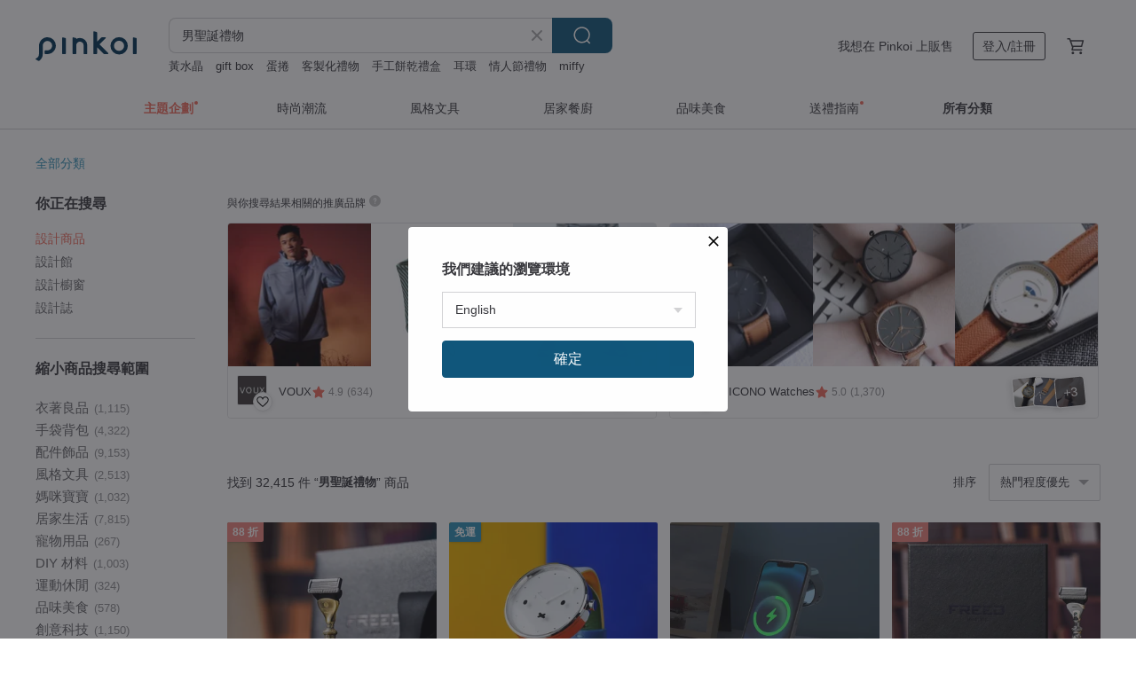

--- FILE ---
content_type: text/html; charset=utf-8
request_url: https://hk.pinkoi.com/search?q=%E7%94%B7%E8%81%96%E8%AA%95%E7%A6%AE%E7%89%A9&ref_sec=related_keywords&ref_posn=13&ref_related_kw_type=auto&ref_created=1709277613&ref_entity=search_item_list&ref_entity_id=%E5%AF%B5%E7%89%A9%E7%B4%80%E5%BF%B5&ref_page=1&ref_pgsz=60&ref_pgsess=1709277613
body_size: 27173
content:

<!doctype html>

<html lang="zh-Hant-HK" class="web no-js s-not-login s-zh_TW webkit" xmlns:fb="http://ogp.me/ns/fb#">
<head prefix="og: http://ogp.me/ns# fb: http://ogp.me/ns/fb# ilovepinkoi: http://ogp.me/ns/fb/ilovepinkoi#">
    <meta charset="utf-8">

        <title>男聖誕禮物推介｜交換禮物清單</title>
    <meta name="keywords" content="男聖誕禮物">

        <meta name="description" content="又到聖誕，係時候準備男聖誕禮物！人氣男聖誕禮物 Pinkoi 新上架，仲有震撼優惠獎賞！無論是交換、抽獎、實用、搞笑，買給男朋友、女朋友、小朋友均合適！即看精選男聖誕禮物推介，為聖誕節添色彩～任何場合、預算、搞笑主題、心思或實用聖誕禮物，統統都在 Pinkoi 找到。">

    <meta name="twitter:card" content="summary_large_image">

        <meta property="og:title" content="男聖誕禮物 | Pinkoi">
        <meta property="og:description" content="男聖誕禮物的搜尋結果 - 32,415件。你想找的男聖誕禮物盡在 Pinkoi，新會員享 APP 運費優惠，最高減 HK$50！立刻逛逛百萬會員好評推薦的男聖誕禮物商品，Pinkoi 堅持用好品味、獨特設計實現你對生活詮釋的想像。">
        <meta property="og:image" content="https://cdn01.pinkoi.com/product/yj34ycdh/0/800x0.jpg">

    <meta property="og:type" content="product">
        <meta property="og:url" content="https://hk.pinkoi.com/search?q=%E7%94%B7%E8%81%96%E8%AA%95%E7%A6%AE%E7%89%A9&ref_sec=related_keywords&ref_posn=13&ref_related_kw_type=auto&ref_created=1709277613&ref_entity=search_item_list&ref_entity_id=%E5%AF%B5%E7%89%A9%E7%B4%80%E5%BF%B5&ref_page=1&ref_pgsz=60&ref_pgsess=1709277613"><link rel="canonical" href="https://hk.pinkoi.com/search?q=%E7%94%B7%E8%81%96%E8%AA%95%E7%A6%AE%E7%89%A9"><link rel="next" href="https://hk.pinkoi.com/search?q=%E7%94%B7%E8%81%96%E8%AA%95%E7%A6%AE%E7%89%A9&page=2">

    <link rel="alternate" href="android-app://com.pinkoi/http/hk.pinkoi.com/search?q=%E7%94%B7%E8%81%96%E8%AA%95%E7%A6%AE%E7%89%A9">

        <script type="application/ld+json">{"@context": "http://schema.org", "@type": "BreadcrumbList", "itemListElement": [{"@type": "ListItem", "position": 1, "item": {"@id": "https://hk.pinkoi.com", "name": "Pinkoi"}}, {"@type": "ListItem", "position": 2, "item": {"@id": "https://hk.pinkoi.com/search", "name": "Search"}}, {"@type": "ListItem", "position": 3, "item": {"@id": "https://hk.pinkoi.com/search?q=%E7%94%B7%E8%81%96%E8%AA%95%E7%A6%AE%E7%89%A9", "name": "\u7537\u8056\u8a95\u79ae\u7269"}}]}</script>

        <script type="application/ld+json">{"@context": "http://schema.org", "@type": "Product", "productID": "yj34ycdh", "sku": "yj34ycdh", "name": "\u661f\u5ea7\u9805\u934a|\u7537\u6b3e\u6c34\u74f6\u5ea7|\u91ab\u7642\u92fc", "description": "\u661f\u5ea7\u9805\u934a | \u6c34\u74f6\u5ea7 Aqusarius / \u5b88\u8b77\u661f:\u5929\u738b\u661f Uranus | \u751f\u65e5:1/20~2/18\n\u8ffd\u6c42\u5c08\u5c6c\u81ea\u5df1\u7121\u4e8c\u7684\u983b\u7387\uff0c\u8b5c\u51fa\u52d5\u4eba\u5fc3\u5f26\u7684\u6a02\u66f2\u3002", "image": ["https://cdn01.pinkoi.com/product/yj34ycdh/0/500x0.jpg"], "brand": {"@type": "Brand", "name": "think-if"}, "offers": {"@type": "Offer", "priceCurrency": "HKD", "price": 269.5, "availability": "http://schema.org/InStock", "priceValidUntil": "2026-07-29", "itemCondition": "http://schema.org/NewCondition", "url": "https://hk.pinkoi.com/product/yj34ycdh", "seller": {"@type": "Organization", "name": "think-if", "url": "https://hk.pinkoi.com/store/think-if"}, "hasMerchantReturnPolicy": [{"@type": "MerchantReturnPolicy", "returnPolicyCategory": "https://schema.org/MerchantReturnFiniteReturnWindow", "merchantReturnDays": 7, "returnMethod": "https://schema.org/ReturnByMail", "returnFees": "https://schema.org/FreeReturn", "applicableCountry": ["TW", "HK", "MO", "TH", "JP", "CN", "US", "SG", "CA"]}]}, "aggregateRating": {"@type": "AggregateRating", "ratingValue": 4.9, "reviewCount": 215}}</script><script type="application/ld+json">{"@context": "http://schema.org", "@type": "Product", "productID": "sjL4mRyB", "sku": "sjL4mRyB", "name": "moorigin \u66d9\u5149\u624b\u74b0 | \u91ab\u7642\u92fc\u30fb\u6297\u904e\u654f\u30fb\u53ef\u6d17\u6fa1\u30fb\u4e0d\u6389\u8272", "description": "\u66d9\u5149\u521d\u73fe\u7684\u524e\u90a3\uff0c\u5f77\u5f7f\u5e0c\u671b\u91cd\u751f\uff0c\u5fc3\u4e2d\u7684\u6bcf\u500b\u89d2\u843d\u4e5f\u611f\u53d7\u5230\u4e86\u7167\u64ab\u3002", "image": ["https://cdn01.pinkoi.com/product/sjL4mRyB/0/6/500x0.jpg"], "brand": {"@type": "Brand", "name": "moorigin"}, "offers": {"@type": "Offer", "priceCurrency": "HKD", "price": 367.7, "availability": "http://schema.org/InStock", "priceValidUntil": "2026-07-29", "itemCondition": "http://schema.org/NewCondition", "url": "https://hk.pinkoi.com/product/sjL4mRyB", "seller": {"@type": "Organization", "name": "moorigin", "url": "https://hk.pinkoi.com/store/moorigin"}, "hasMerchantReturnPolicy": [{"@type": "MerchantReturnPolicy", "returnPolicyCategory": "https://schema.org/MerchantReturnFiniteReturnWindow", "merchantReturnDays": 7, "returnMethod": "https://schema.org/ReturnByMail", "returnFees": "https://schema.org/FreeReturn", "applicableCountry": ["TW", "HK", "MO", "TH", "JP", "CN", "US", "SG", "CA"]}]}, "aggregateRating": {"@type": "AggregateRating", "ratingValue": 5.0, "reviewCount": 1523}}</script><script type="application/ld+json">{"@context": "http://schema.org", "@type": "Product", "productID": "ZxkRyY3y", "sku": "ZxkRyY3y", "name": "moorigin Leathercord \u624b\u7e69", "description": "\u76ae\u9769\u624b\u934a\uff0c\u9069\u5408\u65e5\u5e38\u914d\u6234\u642d\u914d\u4f7f\u7528", "image": ["https://cdn02.pinkoi.com/product/ZxkRyY3y/0/1/500x0.jpg"], "brand": {"@type": "Brand", "name": "moorigin"}, "offers": {"@type": "Offer", "priceCurrency": "HKD", "price": 314.5, "availability": "http://schema.org/InStock", "priceValidUntil": "2026-07-29", "itemCondition": "http://schema.org/NewCondition", "url": "https://hk.pinkoi.com/product/ZxkRyY3y", "seller": {"@type": "Organization", "name": "moorigin", "url": "https://hk.pinkoi.com/store/moorigin"}, "hasMerchantReturnPolicy": [{"@type": "MerchantReturnPolicy", "returnPolicyCategory": "https://schema.org/MerchantReturnFiniteReturnWindow", "merchantReturnDays": 7, "returnMethod": "https://schema.org/ReturnByMail", "returnFees": "https://schema.org/FreeReturn", "applicableCountry": ["TW", "HK", "MO", "TH", "JP", "CN", "US", "SG", "CA"]}]}, "aggregateRating": {"@type": "AggregateRating", "ratingValue": 5.0, "reviewCount": 1523}}</script><script type="application/ld+json">{"@context": "http://schema.org", "@type": "Product", "productID": "c8ZiaPDv", "sku": "c8ZiaPDv", "name": "moorigin Forge \u624b\u934a | \u91ab\u7642\u92fc\u30fb\u6297\u904e\u654f\u30fb\u53ef\u6d17\u6fa1\u30fb\u4e0d\u6389\u8272", "description": "\u88f8\u624b\u934a\uff0c\u7121\u58ac\u5b50\uff0c\u9069\u5408\u65e5\u5e38\u914d\u6234\u642d\u914d\u4f7f\u7528", "image": ["https://cdn01.pinkoi.com/product/c8ZiaPDv/0/2/500x0.jpg"], "brand": {"@type": "Brand", "name": "moorigin"}, "offers": {"@type": "Offer", "priceCurrency": "HKD", "price": 527.5, "availability": "http://schema.org/InStock", "priceValidUntil": "2026-07-29", "itemCondition": "http://schema.org/NewCondition", "url": "https://hk.pinkoi.com/product/c8ZiaPDv", "seller": {"@type": "Organization", "name": "moorigin", "url": "https://hk.pinkoi.com/store/moorigin"}, "hasMerchantReturnPolicy": [{"@type": "MerchantReturnPolicy", "returnPolicyCategory": "https://schema.org/MerchantReturnFiniteReturnWindow", "merchantReturnDays": 7, "returnMethod": "https://schema.org/ReturnByMail", "returnFees": "https://schema.org/FreeReturn", "applicableCountry": ["TW", "HK", "MO", "TH", "JP", "CN", "US", "SG", "CA"]}]}, "aggregateRating": {"@type": "AggregateRating", "ratingValue": 5.0, "reviewCount": 1523}}</script><script type="application/ld+json">{"@context": "http://schema.org", "@type": "Product", "productID": "EU92pJAJ", "sku": "EU92pJAJ", "name": "\u3010\u65b0\u5e74\u9650\u5b9a\u3011\u4f60\u4e00\u652f\u6211\u4e00\u652f / \u624b\u93361+1\u7d44", "description": "PINKOI\u7368\u5bb6Goody bag \u624b\u93361+1\u7d44\u5408\u798f\u888b\u512a\u60e0", "image": ["https://cdn01.pinkoi.com/product/EU92pJAJ/0/3/500x0.jpg"], "brand": {"@type": "Brand", "name": "PICONO Watches"}, "offers": {"@type": "Offer", "priceCurrency": "HKD", "price": 1070.5, "availability": "http://schema.org/InStock", "priceValidUntil": "2026-07-29", "itemCondition": "http://schema.org/NewCondition", "url": "https://hk.pinkoi.com/product/EU92pJAJ", "seller": {"@type": "Organization", "name": "PICONO Watches", "url": "https://hk.pinkoi.com/store/picono"}, "hasMerchantReturnPolicy": [{"@type": "MerchantReturnPolicy", "returnPolicyCategory": "https://schema.org/MerchantReturnFiniteReturnWindow", "merchantReturnDays": 7, "returnMethod": "https://schema.org/ReturnByMail", "returnFees": "https://schema.org/FreeReturn", "applicableCountry": ["TW", "HK", "MO", "TH", "JP", "CN", "US", "SG", "CA"]}]}, "aggregateRating": {"@type": "AggregateRating", "ratingValue": 5.0, "reviewCount": 1370}}</script><script type="application/ld+json">{"@context": "http://schema.org", "@type": "Product", "productID": "WW3K2btu", "sku": "WW3K2btu", "name": "moorigin 5X5 \u624b\u74b0 | \u91ab\u7642\u92fc\u30fb\u6297\u904e\u654f\u30fb\u53ef\u6d17\u6fa1\u30fb\u4e0d\u6389\u8272", "description": "5X5\u624b\u74b0\u4ee55X5\u6beb\u7c73\u7684\u5bec\u539a\u5ea6\u69cb\u6210\uff0c\u9727\u9762\u8cea\u611f\u7dca\u8cbc\u8457\u624b\u8155\u66f2\u7dda\uff0c\u8212\u9069\u4e14\u80fd\u642d\u914d\u5404\u7a2e\u914d\u4ef6\u8207\u670d\u98fe\uff0c\u9069\u5408\u5d07\u5c1a\u6975\u7c21\u4e3b\u7fa9\u7684\u4f60\u3002", "image": ["https://cdn01.pinkoi.com/product/WW3K2btu/0/8/500x0.jpg"], "brand": {"@type": "Brand", "name": "moorigin"}, "offers": {"@type": "Offer", "priceCurrency": "HKD", "price": 367.7, "availability": "http://schema.org/InStock", "priceValidUntil": "2026-07-29", "itemCondition": "http://schema.org/NewCondition", "url": "https://hk.pinkoi.com/product/WW3K2btu", "seller": {"@type": "Organization", "name": "moorigin", "url": "https://hk.pinkoi.com/store/moorigin"}, "hasMerchantReturnPolicy": [{"@type": "MerchantReturnPolicy", "returnPolicyCategory": "https://schema.org/MerchantReturnFiniteReturnWindow", "merchantReturnDays": 7, "returnMethod": "https://schema.org/ReturnByMail", "returnFees": "https://schema.org/FreeReturn", "applicableCountry": ["TW", "HK", "MO", "TH", "JP", "CN", "US", "SG", "CA"]}]}, "aggregateRating": {"@type": "AggregateRating", "ratingValue": 5.0, "reviewCount": 1523}}</script><script type="application/ld+json">{"@context": "http://schema.org", "@type": "Product", "productID": "yFCMCVKs", "sku": "yFCMCVKs", "name": "\u51b0\u65cbSpin | \u92fc\u7d22\u87ba\u65cb\u624b\u74b0 (\u6975\u5730\u9280) \u7537\u624b\u934a \u4e0d\u93fd\u92fc\u624b\u74b0", "description": "\u51b7\u51bd\u7684\u91d1\u5c6c\u8cea\u611f\uff0c\u9020\u578b\u4fd0\u843d\u7c21\u7d04\n\u51dd\u805a\u6574\u9ad4\u9020\u578b\u7126\u9ede\uff0c\u7121\u8ad6\u55ae\u7368\u914d\u6234\u6216\u548c\u5176\u4ed6\u98fe\u54c1\u642d\u914d\uff0c\u90fd\u986f\u5f37\u70c8\u98a8\u683c\u54c1\u5473", "image": ["https://cdn02.pinkoi.com/product/yFCMCVKs/0/5/500x0.jpg"], "brand": {"@type": "Brand", "name": "Piecesmet Accessory"}, "offers": {"@type": "Offer", "priceCurrency": "HKD", "price": 341.0, "availability": "http://schema.org/InStock", "priceValidUntil": "2026-07-29", "itemCondition": "http://schema.org/NewCondition", "url": "https://hk.pinkoi.com/product/yFCMCVKs", "seller": {"@type": "Organization", "name": "Piecesmet Accessory", "url": "https://hk.pinkoi.com/store/piecesmet"}, "hasMerchantReturnPolicy": [{"@type": "MerchantReturnPolicy", "returnPolicyCategory": "https://schema.org/MerchantReturnFiniteReturnWindow", "merchantReturnDays": 7, "returnMethod": "https://schema.org/ReturnByMail", "returnFees": "https://schema.org/FreeReturn", "applicableCountry": ["TW", "HK", "MO", "TH", "JP", "CN", "US", "SG", "CA"]}]}, "aggregateRating": {"@type": "AggregateRating", "ratingValue": 5.0, "reviewCount": 158}}</script><script type="application/ld+json">{"@context": "http://schema.org", "@type": "Product", "productID": "Zt4chubh", "sku": "Zt4chubh", "name": "925\u7d14\u9280 \u6c34\u6ce2\u7d0b \u6613\u6263 \u9727\u9762 \u4eae\u9762 \u8033\u74b0 \u8033\u593e \u4e00\u5c0d  \u514d\u8cbb\u9001\u79ae\u5305\u88dd", "description": "\u6c34\u6ce2\u7d0b+\u9727\u4eae\u9762\u5149\uff0c\u6613\u6263\u7c21\u7d04\u65b9\u4fbf\u4e0d\u5931\u8cea\u611f\u8f15\u8033\u98fe\u3002\u65e5\u5e38\u96a8\u8208\u6700\u4f73\u642d\u914d\u6b3e\u3002925\u7d14\u9280\u4f4e\u654f\u6750\u8cea\u88fd\u4f5c\u3002", "image": ["https://cdn01.pinkoi.com/product/Zt4chubh/0/2/500x0.jpg"], "brand": {"@type": "Brand", "name": "COOL \u0026 HOT"}, "offers": {"@type": "Offer", "priceCurrency": "HKD", "price": 346.6, "availability": "http://schema.org/InStock", "priceValidUntil": "2026-07-29", "itemCondition": "http://schema.org/NewCondition", "url": "https://hk.pinkoi.com/product/Zt4chubh", "seller": {"@type": "Organization", "name": "COOL \u0026 HOT", "url": "https://hk.pinkoi.com/store/cool-hot"}, "hasMerchantReturnPolicy": [{"@type": "MerchantReturnPolicy", "returnPolicyCategory": "https://schema.org/MerchantReturnFiniteReturnWindow", "merchantReturnDays": 7, "returnMethod": "https://schema.org/ReturnByMail", "returnFees": "https://schema.org/FreeReturn", "applicableCountry": ["TW", "HK", "MO", "TH", "JP", "CN", "US", "SG", "CA"]}]}, "aggregateRating": {"@type": "AggregateRating", "ratingValue": 5.0, "reviewCount": 6094}}</script><script type="application/ld+json">{"@context": "http://schema.org", "@type": "Product", "productID": "8eKmiuEu", "sku": "8eKmiuEu", "name": "DISSOLVE \u96d9\u8272\u53e4\u5df4\u93c8\u60c5\u4fb6\u624b\u93c8 \u5ba2\u5236\u79ae\u7269", "description": "DISSOLVE \u91d1\u9280\u96d9\u82726mm\u53e4\u5df4\u7d20\u624b\u93c8", "image": ["https://cdn02.pinkoi.com/product/8eKmiuEu/0/2/500x0.jpg"], "brand": {"@type": "Brand", "name": "DISSOLVE"}, "offers": {"@type": "Offer", "priceCurrency": "HKD", "price": 345.6, "availability": "http://schema.org/InStock", "priceValidUntil": "2026-07-29", "itemCondition": "http://schema.org/NewCondition", "url": "https://hk.pinkoi.com/product/8eKmiuEu", "seller": {"@type": "Organization", "name": "DISSOLVE", "url": "https://hk.pinkoi.com/store/dissolve"}, "hasMerchantReturnPolicy": [{"@type": "MerchantReturnPolicy", "returnPolicyCategory": "https://schema.org/MerchantReturnFiniteReturnWindow", "merchantReturnDays": 7, "returnMethod": "https://schema.org/ReturnByMail", "returnFees": "https://schema.org/FreeReturn", "applicableCountry": ["TW", "HK", "MO", "TH", "JP", "CN", "US", "SG", "CA"]}]}, "aggregateRating": {"@type": "AggregateRating", "ratingValue": 4.9, "reviewCount": 275}}</script><script type="application/ld+json">{"@context": "http://schema.org", "@type": "Product", "productID": "VwAhMHbU", "sku": "VwAhMHbU", "name": "925\u7d14\u9280 \u659c\u5207\u947d\u9762 \u4eae\u9727\u9762 \u6613\u6263 \u8033\u74b0 \u8033\u593e  \u4e00\u5c0d  \u514d\u8cbb\u9001\u79ae\u5305\u88dd", "description": "\u659c\u5207\u89d2\u9762\u5728\u5149\u88e1\u8f15\u8f15\u9583\u52d5\uff0c\u6bcf\u4e00\u500b\u89d2\u5ea6\u90fd\u6709\u67d4\u4eae\u7684\u5fae\u5149\u6d41\u904e\u3002\u7c21\u55ae\u4e00\u6263\uff0c\u65e5\u5e38\u5c31\u591a\u4e86\u4e9b\u6e05\u723d\u7684\u5c0f\u8b8a\u5316\uff0c\u8f15\u9b06\u53c8\u597d\u642d\uff0c\u662f\u96a8\u624b\u5c31\u80fd\u6234\u4e0a\u7684\u8ff7\u4eba\u5c0f\u4eae\u9ede\u3002925\u7d14\u9280\u4f4e\u654f\u6750\u8cea\u88fd\u4f5c\u3002\u514d\u8cbb\u9001\u79ae\u5305\u88dd\uff0c\u8b93\u4f60\u9001\u79ae\u4e0d\u7169\u60f1\u3002", "image": ["https://cdn01.pinkoi.com/product/VwAhMHbU/0/1/500x0.jpg"], "brand": {"@type": "Brand", "name": "COOL \u0026 HOT"}, "offers": {"@type": "Offer", "priceCurrency": "HKD", "price": 346.6, "availability": "http://schema.org/InStock", "priceValidUntil": "2026-07-29", "itemCondition": "http://schema.org/NewCondition", "url": "https://hk.pinkoi.com/product/VwAhMHbU", "seller": {"@type": "Organization", "name": "COOL \u0026 HOT", "url": "https://hk.pinkoi.com/store/cool-hot"}, "hasMerchantReturnPolicy": [{"@type": "MerchantReturnPolicy", "returnPolicyCategory": "https://schema.org/MerchantReturnFiniteReturnWindow", "merchantReturnDays": 7, "returnMethod": "https://schema.org/ReturnByMail", "returnFees": "https://schema.org/FreeReturn", "applicableCountry": ["TW", "HK", "MO", "TH", "JP", "CN", "US", "SG", "CA"]}]}, "aggregateRating": {"@type": "AggregateRating", "ratingValue": 5.0, "reviewCount": 6094}}</script><script type="application/ld+json">{"@context": "http://schema.org", "@type": "Product", "productID": "aZqNZAdr", "sku": "aZqNZAdr", "name": "\u5cf6\u5dbcIsland | \u9b3c\u5cf6\u4e4b\u7a7a x \u9ed1\u6a80\u6728\u624b\u934a(\u85cd\u9ede\u77f3/\u78a7\u7389) \u5929\u7136\u6c34\u6676\u7926\u77f3", "description": "\u5cf6\u5dbcIsland\uff5c\u9b3c\u5cf6\u4e4b\u7a7a x \u9ed1\u6a80\u6728\u624b\u934a(\u85cd\u9ede\u77f3/\u78a7\u7389)\uff0c\u5c71\u6d77\u4ee4\u4eba\u5fd8\u6182\u8457\u8ff7\uff0c\u662f\u6709\u7fa4\u5c71\u5cfb\u5dba\u7684\u4f4e\u8c37\u9ad8\u5cf0\uff0c\u98a8\u8d77\u96f2\u6e67\u7684\u8b8a\u5e7b\u83ab\u6e2c\uff0c\u8155\u4e0a\u7684\u300c\u7a7a\u300d \u4e4b\u767d\u96f2\u9752\u5929\uff0c\u9583\u8000\u65bc\u9b3c\u5cf6\u6697\u9ed1\u4e4b\u4e2d\uff0c\u662f\u5fc3\u4e2d\u5c0d\u9019\u5ea7\u5cf6\u5dbc\u7121\u8072\u7684\u8b9a\u5606\u3002", "image": ["https://cdn01.pinkoi.com/product/aZqNZAdr/0/7/500x0.jpg"], "brand": {"@type": "Brand", "name": "Piecesmet Accessory"}, "offers": {"@type": "Offer", "priceCurrency": "HKD", "price": 263.8, "availability": "http://schema.org/InStock", "priceValidUntil": "2026-07-29", "itemCondition": "http://schema.org/NewCondition", "url": "https://hk.pinkoi.com/product/aZqNZAdr", "seller": {"@type": "Organization", "name": "Piecesmet Accessory", "url": "https://hk.pinkoi.com/store/piecesmet"}, "hasMerchantReturnPolicy": [{"@type": "MerchantReturnPolicy", "returnPolicyCategory": "https://schema.org/MerchantReturnFiniteReturnWindow", "merchantReturnDays": 7, "returnMethod": "https://schema.org/ReturnByMail", "returnFees": "https://schema.org/FreeReturn", "applicableCountry": ["TW", "HK", "MO", "TH", "JP", "CN", "US", "SG", "CA"]}]}, "aggregateRating": {"@type": "AggregateRating", "ratingValue": 5.0, "reviewCount": 158}}</script><script type="application/ld+json">{"@context": "http://schema.org", "@type": "Product", "productID": "dJMRrice", "sku": "dJMRrice", "name": "moorigin 2X2 \u6212\u6307 | \u91ab\u7642\u92fc\u30fb\u6297\u904e\u654f\u30fb\u53ef\u6d17\u6fa1\u30fb\u4e0d\u6389\u8272", "description": "2X2\u6212\u6307\u4ee52\u6beb\u7c73\u7684\u9727\u9762\u7d30\u92fc\u69cb\u6210\uff0c\u7dca\u8cbc\u8457\u624b\u6307\u66f2\u7dda\uff0c\u8212\u9069\u4e14\u80fd\u642d\u914d\u5404\u7a2e\u914d\u4ef6\u8207\u670d\u98fe\uff0c\u9069\u5408\u5d07\u5c1a\u6975\u7c21\u4e3b\u7fa9\u7684\u4f60\u3002", "image": ["https://cdn02.pinkoi.com/product/dJMRrice/0/1/500x0.jpg"], "brand": {"@type": "Brand", "name": "moorigin"}, "offers": {"@type": "Offer", "priceCurrency": "HKD", "price": 261.1, "availability": "http://schema.org/InStock", "priceValidUntil": "2026-07-29", "itemCondition": "http://schema.org/NewCondition", "url": "https://hk.pinkoi.com/product/dJMRrice", "seller": {"@type": "Organization", "name": "moorigin", "url": "https://hk.pinkoi.com/store/moorigin"}, "hasMerchantReturnPolicy": [{"@type": "MerchantReturnPolicy", "returnPolicyCategory": "https://schema.org/MerchantReturnFiniteReturnWindow", "merchantReturnDays": 7, "returnMethod": "https://schema.org/ReturnByMail", "returnFees": "https://schema.org/FreeReturn", "applicableCountry": ["TW", "HK", "MO", "TH", "JP", "CN", "US", "SG", "CA"]}]}, "aggregateRating": {"@type": "AggregateRating", "ratingValue": 5.0, "reviewCount": 1523}}</script><script type="application/ld+json">{"@context": "http://schema.org", "@type": "Product", "productID": "Mu7wBPYn", "sku": "Mu7wBPYn", "name": "\u7c21\u7d04\u76ae\u9769\u7d19\u9214\u5361\u5305 \u76ae\u593e \u690d\u97a3\u771f\u76ae\u77ed\u593e \u5361\u593e \u53ef\u5ba2\u88fd\u71d9\u91d1/\u58d3\u5370", "description": "-\u5feb\u53d6\u9214\u7968\uff0c\u53ef\u6536\u7d0d10\u5f35\u5de6\u53f3\n-\u53ef\u6536\u7d0d5\u5f35\u5361\u7247\n-\u8f15\u8584\u7c21\u7d04\uff0c\u651c\u5e36\u65b9\u4fbf", "image": ["https://cdn01.pinkoi.com/product/Mu7wBPYn/0/1/500x0.jpg"], "brand": {"@type": "Brand", "name": "Anvi Original"}, "offers": {"@type": "Offer", "priceCurrency": "HKD", "price": 181.2, "availability": "http://schema.org/InStock", "priceValidUntil": "2026-07-29", "itemCondition": "http://schema.org/NewCondition", "url": "https://hk.pinkoi.com/product/Mu7wBPYn", "seller": {"@type": "Organization", "name": "Anvi Original", "url": "https://hk.pinkoi.com/store/anvioriginal"}, "hasMerchantReturnPolicy": [{"@type": "MerchantReturnPolicy", "returnPolicyCategory": "https://schema.org/MerchantReturnFiniteReturnWindow", "merchantReturnDays": 7, "returnMethod": "https://schema.org/ReturnByMail", "returnFees": "https://schema.org/FreeReturn", "applicableCountry": ["TW", "HK", "MO", "TH", "JP", "CN", "US", "SG", "CA"]}]}, "aggregateRating": {"@type": "AggregateRating", "ratingValue": 4.9, "reviewCount": 656}}</script><script type="application/ld+json">{"@context": "http://schema.org", "@type": "Product", "productID": "PYTPCeNZ", "sku": "PYTPCeNZ", "name": "\u3010\u897f\u88dd\u83f1\u683c\u3011\u6a5f\u80fd\u8a2d\u8a08\u896a(\u7537\u6b3e)", "description": "\u53f0\u7063\u88fd\u9020\uff1b\u539f\u5275\u8a2d\u8a08\u7684\u6a5f\u80fd\u896a\u6b3e\uff0c\u63a1\u7528\u8907\u5408\u6a5f\u80fd\u6750\u8cea\uff0c\u9054\u5230\u6297\u83cc\u6297\u81ed\u3001\u5438\u6fd5\u6392\u6c57\u3001\u7121\u75d5\u7e2b\u7dda\u7b49\u6a5f\u80fd\uff0c\u63d0\u5347\u7a7f\u896a\u9ad4\u611f\u3002", "image": ["https://cdn01.pinkoi.com/product/PYTPCeNZ/0/1/500x0.jpg"], "brand": {"@type": "Brand", "name": "HALF\u00d4R \u53f0\u7063\u6a5f\u80fd\u8a2d\u8a08\u896a"}, "offers": {"@type": "Offer", "priceCurrency": "HKD", "price": 93.9, "availability": "http://schema.org/InStock", "priceValidUntil": "2026-07-29", "itemCondition": "http://schema.org/NewCondition", "url": "https://hk.pinkoi.com/product/PYTPCeNZ", "seller": {"@type": "Organization", "name": "HALF\u00d4R \u53f0\u7063\u6a5f\u80fd\u8a2d\u8a08\u896a", "url": "https://hk.pinkoi.com/store/halfortw"}, "hasMerchantReturnPolicy": [{"@type": "MerchantReturnPolicy", "returnPolicyCategory": "https://schema.org/MerchantReturnFiniteReturnWindow", "merchantReturnDays": 7, "returnMethod": "https://schema.org/ReturnByMail", "returnFees": "https://schema.org/FreeReturn", "applicableCountry": ["TW", "HK", "MO", "TH", "JP", "CN", "US", "SG", "CA"]}]}, "aggregateRating": {"@type": "AggregateRating", "ratingValue": 4.9, "reviewCount": 75}}</script><script type="application/ld+json">{"@context": "http://schema.org", "@type": "Product", "productID": "ekrtSc6B", "sku": "ekrtSc6B", "name": "24H\u51fa\u8ca8 Crocodile \u76f4\u5f0f\u76ae\u593e 8\u5361\u62c9\u934a\u77ed\u593e \u690d\u97a3\u9769\u9322\u5305 \u8056\u8a95\u79ae\u7269", "description": "Boston\u7cfb\u5217\u4f7f\u7528\u4f86\u81ea\u6cd5\u570b\u512a\u8cea\u7684\u725b\u80a9\u76ae\u9769\uff0c\u5168\u5929\u7136\u690d\u7269\u97a3\u88fd\uff0c\u4e14\u5728\u7fa9\u5927\u5229\u6258\u65af\u5361\u5c3c\u88fd\u9020\u3002\u4f7f\u7528\u690d\u7269\u63d0\u53d6\u97a3\u88fd\uff0c\u8ce6\u4e88\u76ae\u9769\u5805\u56fa\u548c\u8010\u7528\u6027\u3002\u900f\u904e\u53e4\u8001\u7684\u914d\u65b9\u5728\u6258\u65af\u5361\u5c3c\u751f\u7522\uff0c\u5177\u6df1\u5ea6\u7684\u984f\u8272\u548c\u76ae\u9769\u231c\u900f\u660e\u611f\u231f\u7684\u8655\u7406\uff0c\u5448\u73fe\u975e\u5e38\u81ea\u7136\u7684\u76ae\u9769\u5916\u89c0\uff0c\u771f\u5be6\u800c\u8c50\u5bcc\u7684\u624b\u611f\u3002", "image": ["https://cdn01.pinkoi.com/product/ekrtSc6B/0/4/500x0.jpg"], "brand": {"@type": "Brand", "name": "Crocodile\u9c77\u9b5a\u76ae\u4ef6\u5b98\u65b9\u65d7\u8266\u9928"}, "offers": {"@type": "Offer", "priceCurrency": "HKD", "price": 532.8, "availability": "http://schema.org/InStock", "priceValidUntil": "2026-07-29", "itemCondition": "http://schema.org/NewCondition", "url": "https://hk.pinkoi.com/product/ekrtSc6B", "seller": {"@type": "Organization", "name": "Crocodile\u9c77\u9b5a\u76ae\u4ef6\u5b98\u65b9\u65d7\u8266\u9928", "url": "https://hk.pinkoi.com/store/crocodile-tw"}, "hasMerchantReturnPolicy": [{"@type": "MerchantReturnPolicy", "returnPolicyCategory": "https://schema.org/MerchantReturnFiniteReturnWindow", "merchantReturnDays": 7, "returnMethod": "https://schema.org/ReturnByMail", "returnFees": "https://schema.org/FreeReturn", "applicableCountry": ["TW", "HK", "MO", "TH", "JP", "CN", "US", "SG", "CA"]}]}, "aggregateRating": {"@type": "AggregateRating", "ratingValue": 5.0, "reviewCount": 142}}</script><script type="application/ld+json">{"@context": "http://schema.org", "@type": "Product", "productID": "tZaG4fkK", "sku": "tZaG4fkK", "name": "\u3010\u91d1\u86c7\u3011\u6a5f\u80fd\u8a2d\u8a08\u896a(\u7537\u6b3e)", "description": "\u53f0\u7063\u88fd\u9020\uff1b\u539f\u5275\u8a2d\u8a08\u7684\u6a5f\u80fd\u896a\u6b3e\uff0c\u63a1\u7528\u8907\u5408\u6a5f\u80fd\u6750\u8cea\uff0c\u9054\u5230\u6297\u83cc\u6297\u81ed\u3001\u5438\u6fd5\u6392\u6c57\u3001\u7121\u75d5\u7e2b\u7dda\u7b49\u6a5f\u80fd\uff0c\u63d0\u5347\u7a7f\u896a\u9ad4\u611f\u3002", "image": ["https://cdn02.pinkoi.com/product/tZaG4fkK/0/1/500x0.jpg"], "brand": {"@type": "Brand", "name": "HALF\u00d4R \u53f0\u7063\u6a5f\u80fd\u8a2d\u8a08\u896a"}, "offers": {"@type": "Offer", "priceCurrency": "HKD", "price": 109.0, "availability": "http://schema.org/InStock", "priceValidUntil": "2026-07-29", "itemCondition": "http://schema.org/NewCondition", "url": "https://hk.pinkoi.com/product/tZaG4fkK", "seller": {"@type": "Organization", "name": "HALF\u00d4R \u53f0\u7063\u6a5f\u80fd\u8a2d\u8a08\u896a", "url": "https://hk.pinkoi.com/store/halfortw"}, "hasMerchantReturnPolicy": [{"@type": "MerchantReturnPolicy", "returnPolicyCategory": "https://schema.org/MerchantReturnFiniteReturnWindow", "merchantReturnDays": 7, "returnMethod": "https://schema.org/ReturnByMail", "returnFees": "https://schema.org/FreeReturn", "applicableCountry": ["TW", "HK", "MO", "TH", "JP", "CN", "US", "SG", "CA"]}]}, "aggregateRating": {"@type": "AggregateRating", "ratingValue": 4.9, "reviewCount": 75}}</script><script type="application/ld+json">{"@context": "http://schema.org", "@type": "Product", "productID": "xBDEPNpJ", "sku": "xBDEPNpJ", "name": "\u71be\u7130Flames | \u661f\u6cb3\u746a\u7459 x \u706b\u7403\u624b\u934a \u9280\u98fe\u5929\u7136\u77f3 \u7537\u4e32\u73e0\u624b\u934a", "description": "Flames\u71be\u7130\uff5c\u661f\u6cb3\u746a\u7459\uff58\u706b\u7403\u624b\u934a\uff0c\u661f\u6cb3\u746a\u7459\u3001\u4e0d\u93fd\u92fc\u914d\u4ef6\u3001\u9285\u934d\u9280\uff0c\u71ce\u539f\u71be\u7130\u8d77\u65bc\u661f\u706b\u5fae\u5149\u3002\u7528\u6700\u4f4e\u8abf\u7684\u539f\u8272\u91d1\u5c6c\u914d\u4ef6\uff0c\u70ba\u7d93\u5178\u7684\u4e32\u73e0\u624b\u934a\u6ce8\u5165\u4eae\u9ede\u3002", "image": ["https://cdn01.pinkoi.com/product/xBDEPNpJ/0/12/500x0.jpg"], "brand": {"@type": "Brand", "name": "Piecesmet Accessory"}, "offers": {"@type": "Offer", "priceCurrency": "HKD", "price": 367.7, "availability": "http://schema.org/InStock", "priceValidUntil": "2026-07-29", "itemCondition": "http://schema.org/NewCondition", "url": "https://hk.pinkoi.com/product/xBDEPNpJ", "seller": {"@type": "Organization", "name": "Piecesmet Accessory", "url": "https://hk.pinkoi.com/store/piecesmet"}, "hasMerchantReturnPolicy": [{"@type": "MerchantReturnPolicy", "returnPolicyCategory": "https://schema.org/MerchantReturnFiniteReturnWindow", "merchantReturnDays": 7, "returnMethod": "https://schema.org/ReturnByMail", "returnFees": "https://schema.org/FreeReturn", "applicableCountry": ["TW", "HK", "MO", "TH", "JP", "CN", "US", "SG", "CA"]}]}, "aggregateRating": {"@type": "AggregateRating", "ratingValue": 5.0, "reviewCount": 158}}</script><script type="application/ld+json">{"@context": "http://schema.org", "@type": "Product", "productID": "PK49CSpt", "sku": "PK49CSpt", "name": "\u500b\u6027\u597d\u8cea\u611f-\u7802\u77f3\u9762\u7d14\u9280\u6212\u6307-\u7537\u5973\u5c0d\u6212", "description": "\u6c90\u9280\u8a2d\u8a08\u5e2b\u4ee5\u7802\u77f3\u7d0b\u7406\u8a2d\u8a08\u7684\u6212\u6307\n\u7d14\u624b\u5de5\u6253\u9020\uff0c\u7121\u934d\u8272\uff0c\u4fdd\u7559\u7d14\u9280\u7684\u6eab\u6f64\u8cea\u611f\n\u53ef\u4f9d\u81ea\u5df1\u559c\u6b61\u7684\u5bec\u5ea6\u9078\u64c7", "image": ["https://cdn01.pinkoi.com/product/PK49CSpt/0/5/500x0.jpg"], "brand": {"@type": "Brand", "name": "\u6c90\u9280"}, "offers": {"@type": "Offer", "priceCurrency": "HKD", "price": 257.4, "availability": "http://schema.org/InStock", "priceValidUntil": "2026-07-29", "itemCondition": "http://schema.org/NewCondition", "url": "https://hk.pinkoi.com/product/PK49CSpt", "seller": {"@type": "Organization", "name": "\u6c90\u9280", "url": "https://hk.pinkoi.com/store/mmuinn"}, "hasMerchantReturnPolicy": [{"@type": "MerchantReturnPolicy", "returnPolicyCategory": "https://schema.org/MerchantReturnFiniteReturnWindow", "merchantReturnDays": 7, "returnMethod": "https://schema.org/ReturnByMail", "returnFees": "https://schema.org/FreeReturn", "applicableCountry": ["TW", "HK", "MO", "TH", "JP", "CN", "US", "SG", "CA"]}]}, "aggregateRating": {"@type": "AggregateRating", "ratingValue": 5.0, "reviewCount": 4649}}</script><script type="application/ld+json">{"@context": "http://schema.org", "@type": "Product", "productID": "kBRWZt3K", "sku": "kBRWZt3K", "name": "\u661f\u7403Sphere | \u864e\u773c\u884c\u661f x \u9ed1\u6d1e\u624b\u934a \u9ec3\u864e\u773c\u77f3 \u92ef\u77f3\u3010\u80fd\u91cf\u81ea\u4fe1\u3011", "description": "Sphere\u661f\u7403\uff5c\u864e\u773c\u884c\u661f\uff58\u9ed1\u6d1e\u624b\u934a\uff0c6mm\u864e\u773c\u77f3\u3001\u9ed1\u746a\u7459\u3001\u9ed1\u92ef\u77f3\u3001\u9285\u934d14K\u91d1\uff0c\u7121\u8ad6\u54ea\u500b\u661f\u7403\uff0c\u53ea\u8981\u7dbb\u653e\u81ea\u6211\uff0c\u4fbf\u80fd\u4f7f\u6bcf\u500b\u7728\u773c\u4e00\u77ac\u6210\u70ba\u6c38\u6046\u3002", "image": ["https://cdn02.pinkoi.com/product/kBRWZt3K/0/17/500x0.jpg"], "brand": {"@type": "Brand", "name": "Piecesmet Accessory"}, "offers": {"@type": "Offer", "priceCurrency": "HKD", "price": 314.5, "availability": "http://schema.org/InStock", "priceValidUntil": "2026-07-29", "itemCondition": "http://schema.org/NewCondition", "url": "https://hk.pinkoi.com/product/kBRWZt3K", "seller": {"@type": "Organization", "name": "Piecesmet Accessory", "url": "https://hk.pinkoi.com/store/piecesmet"}, "hasMerchantReturnPolicy": [{"@type": "MerchantReturnPolicy", "returnPolicyCategory": "https://schema.org/MerchantReturnFiniteReturnWindow", "merchantReturnDays": 7, "returnMethod": "https://schema.org/ReturnByMail", "returnFees": "https://schema.org/FreeReturn", "applicableCountry": ["TW", "HK", "MO", "TH", "JP", "CN", "US", "SG", "CA"]}]}, "aggregateRating": {"@type": "AggregateRating", "ratingValue": 5.0, "reviewCount": 158}}</script><script type="application/ld+json">{"@context": "http://schema.org", "@type": "Product", "productID": "amWFwywP", "sku": "amWFwywP", "name": "\u771f\u76ae\u591a\u5c64\u77ed\u9322\u5305 \u7537\u5973\u7c21\u7d04\u9322\u593e \u65e5\u5e38\u5c0f\u9322\u5305", "description": "\u771f\u76ae\u591a\u5c64\u77ed\u9322\u5305 \u7537\u5973\u7c21\u7d04\u9322\u593e \u79ae\u7269", "image": ["https://cdn01.pinkoi.com/product/amWFwywP/0/2/500x0.jpg"], "brand": {"@type": "Brand", "name": "Cuckoo(\u5e03\u8c37)"}, "offers": {"@type": "Offer", "priceCurrency": "HKD", "price": 280.9, "availability": "http://schema.org/InStock", "priceValidUntil": "2026-07-29", "itemCondition": "http://schema.org/NewCondition", "url": "https://hk.pinkoi.com/product/amWFwywP", "seller": {"@type": "Organization", "name": "Cuckoo(\u5e03\u8c37)", "url": "https://hk.pinkoi.com/store/magiccreation"}, "hasMerchantReturnPolicy": [{"@type": "MerchantReturnPolicy", "returnPolicyCategory": "https://schema.org/MerchantReturnFiniteReturnWindow", "merchantReturnDays": 7, "returnMethod": "https://schema.org/ReturnByMail", "returnFees": "https://schema.org/FreeReturn", "applicableCountry": ["TW", "HK", "MO", "TH", "JP", "CN", "US", "SG", "CA"]}]}, "aggregateRating": {"@type": "AggregateRating", "ratingValue": 4.9, "reviewCount": 343}}</script><script type="application/ld+json">{"@context": "http://schema.org", "@type": "Product", "productID": "t7FLA4uP", "sku": "t7FLA4uP", "name": "\u771f\u76ae\u7c21\u7d04\u578b\u7537\u9577\u593e X0062 \u68d5", "description": "\u5bc7\u6bd4\u63a1\u7528\u5929\u7136\u7684\u982d\u5c64\u76ae\u9769\uff0c\u5546\u54c1\u5f9e\u67d3\u8272\u3001\u4e0a\u6cb9\u3001\u7e2b\u7dda\u3001\u6253\u78e8\u90fd\u5805\u6301\u624b\u5de5\u88fd\u4f5c\u3002 \u518d\u7531\u6a5f\u5668\u7e2b\u88fd\uff0c\u53bb\u7a69\u56fa\u5176\u76ae\u4ef6\u8010\u7528\u6027\uff0c\u70ba\u76ae\u4ef6\u6ce8\u5165\u6eab\u6696\u7684\u60c5\u611f\u3002 \n\u4e26\u96a8\u8457\u4f7f\u7528\u8005\u6642\u9593\u53ca\u4f7f\u7528\u7684\u60c5\u5f62\uff0c\u8272\u6fa4\u6703\u6162\u6162\u8d8a\u4f86\u8d8a\u6df1\uff0c\u6210\u70ba\u966a\u4f34\u60a8\u6bcf\u4e00\u5929\u7684\u503c\u5f97\u4fe1\u8cf4\u7684\u76ae\u9769\u597d\u670b\u53cb\u3002", "image": ["https://cdn01.pinkoi.com/product/t7FLA4uP/0/1/500x0.jpg"], "brand": {"@type": "Brand", "name": "\u5bc7\u6bd4\u624b\u5de5\u76ae\u4ef6 Colbie Leather"}, "offers": {"@type": "Offer", "priceCurrency": "HKD", "price": 299.7, "availability": "http://schema.org/InStock", "priceValidUntil": "2026-07-29", "itemCondition": "http://schema.org/NewCondition", "url": "https://hk.pinkoi.com/product/t7FLA4uP", "seller": {"@type": "Organization", "name": "\u5bc7\u6bd4\u624b\u5de5\u76ae\u4ef6 Colbie Leather", "url": "https://hk.pinkoi.com/store/colbieleather"}, "hasMerchantReturnPolicy": [{"@type": "MerchantReturnPolicy", "returnPolicyCategory": "https://schema.org/MerchantReturnFiniteReturnWindow", "merchantReturnDays": 7, "returnMethod": "https://schema.org/ReturnByMail", "returnFees": "https://schema.org/FreeReturn", "applicableCountry": ["TW", "HK", "MO", "TH", "JP", "CN", "US", "SG", "CA"]}]}, "aggregateRating": {"@type": "AggregateRating", "ratingValue": 5.0, "reviewCount": 2625}}</script><script type="application/ld+json">{"@context": "http://schema.org", "@type": "Product", "productID": "1ytLuhXq", "sku": "1ytLuhXq", "name": "Triple Series\u624b\u934aC 3\u6b3e\u4e00\u7d44 \u7537\u6b3e \u5ba2\u88fd\u5316\u79ae\u7269 \u624b\u74b0 \u7537\u751f\u624b\u93c8", "description": "Triple Series\u624b\u934aC (\u7537\u6b3e3\u6b3e\u4e00\u7d44- \u7279\u50f9\u7d44\u5408- \u53ef\u6311\u6b3e) \n\u7528\u500b\u6027\u4f86\u88dd\u626e\u81ea\u5df1...", "image": ["https://cdn01.pinkoi.com/product/1ytLuhXq/0/500x0.jpg"], "brand": {"@type": "Brand", "name": "Miss Mia"}, "offers": {"@type": "Offer", "priceCurrency": "HKD", "price": 281.6, "availability": "http://schema.org/InStock", "priceValidUntil": "2026-07-29", "itemCondition": "http://schema.org/NewCondition", "url": "https://hk.pinkoi.com/product/1ytLuhXq", "seller": {"@type": "Organization", "name": "Miss Mia", "url": "https://hk.pinkoi.com/store/candybee"}, "hasMerchantReturnPolicy": [{"@type": "MerchantReturnPolicy", "returnPolicyCategory": "https://schema.org/MerchantReturnFiniteReturnWindow", "merchantReturnDays": 7, "returnMethod": "https://schema.org/ReturnByMail", "returnFees": "https://schema.org/FreeReturn", "applicableCountry": ["TW", "HK", "MO", "TH", "JP", "CN", "US", "SG", "CA"]}]}, "aggregateRating": {"@type": "AggregateRating", "ratingValue": 5.0, "reviewCount": 4867}}</script><script type="application/ld+json">{"@context": "http://schema.org", "@type": "Product", "productID": "NFyqb9PY", "sku": "NFyqb9PY", "name": "\u690d\u7269\u97a3\u624b\u5de5\u76ae\u9769\u8b49\u4ef6\u5957 \u9644\u9838\u7e69 \u8ff7\u5f69 La Bretagna\u76ae\u5ee0", "description": "\u7d93\u5178\u9020\u578b\u8b49\u4ef6\u5957\u642d\u914d\u9ec3\u9285\u9264\u74b0\u5448\u73fe\u5fa9\u53e4\u7684\u8cea\u611f \u4f7f\u7528\u7fa9\u5927\u5229\u76ae\u5ee0La Bretagna\u690d\u7269\u97a3\u76ae\u9769 \u5168\u624b\u5de5\u624b\u7e2b\u88fd\u4f5c", "image": ["https://cdn01.pinkoi.com/product/NFyqb9PY/0/2/500x0.jpg"], "brand": {"@type": "Brand", "name": "\u4e8c\u8278\u5de5\u85dd"}, "offers": {"@type": "Offer", "priceCurrency": "HKD", "price": 399.7, "availability": "http://schema.org/InStock", "priceValidUntil": "2026-07-29", "itemCondition": "http://schema.org/NewCondition", "url": "https://hk.pinkoi.com/product/NFyqb9PY", "seller": {"@type": "Organization", "name": "\u4e8c\u8278\u5de5\u85dd", "url": "https://hk.pinkoi.com/store/soul-handmade"}, "hasMerchantReturnPolicy": [{"@type": "MerchantReturnPolicy", "returnPolicyCategory": "https://schema.org/MerchantReturnFiniteReturnWindow", "merchantReturnDays": 7, "returnMethod": "https://schema.org/ReturnByMail", "returnFees": "https://schema.org/FreeReturn", "applicableCountry": ["TW", "HK", "MO", "TH", "JP", "CN", "US", "SG", "CA"]}]}, "aggregateRating": {"@type": "AggregateRating", "ratingValue": 4.9, "reviewCount": 397}}</script><script type="application/ld+json">{"@context": "http://schema.org", "@type": "Product", "productID": "7Nchgm2r", "sku": "7Nchgm2r", "name": "\u3010DOUGHNUT\u301115\u540b \u9632\u6f51\u6c34 \u5927\u5f8c\u80cc\u5305 \u591a\u683c\u5c64 \u6c34\u58fa\u683c \u7537\u5305-\u9ed1 ACT", "description": "The Actualise Series - Keep Up with the Climb\n\u70ba\u4f60\u6240\u9054\u6210\u7684\u6bcf\u500b\u6210\u5c31\u9f13\u638c\u3002\u56de\u982d\u770b\u770b\u4f60\u4e00\u958b\u59cb\u6240\u5728\u7684\u8d77\u9ede\uff0c\u518d\u770b\u770b\u4f60\u73fe\u5728\u6240\u5728\u7684\u5730\u65b9\uff0c\u6709\u770b\u5230\u4f60\u5df2\u7d93\u524d\u9032\u4e86\u591a\u5c11\u4e86\u55ce\uff1f\u6b64\u6642\u6b64\u523b\u7684\u4f60\u5df2\u7d93\u662f\u4f60\u5230\u76ee\u524d\u70ba\u6b62\u6700\u597d\u7684\u7248\u672c\u3002", "image": ["https://cdn01.pinkoi.com/product/7Nchgm2r/0/2/500x0.jpg"], "brand": {"@type": "Brand", "name": "DOUGHNUT - \u4f86\u81ea\u9999\u6e2f\u7684\u5305\u5305\u8a2d\u8a08\u54c1\u724c"}, "offers": {"@type": "Offer", "priceCurrency": "HKD", "price": 932.4, "availability": "http://schema.org/InStock", "priceValidUntil": "2026-07-29", "itemCondition": "http://schema.org/NewCondition", "url": "https://hk.pinkoi.com/product/7Nchgm2r", "seller": {"@type": "Organization", "name": "DOUGHNUT - \u4f86\u81ea\u9999\u6e2f\u7684\u5305\u5305\u8a2d\u8a08\u54c1\u724c", "url": "https://hk.pinkoi.com/store/doughnut-tw"}, "hasMerchantReturnPolicy": [{"@type": "MerchantReturnPolicy", "returnPolicyCategory": "https://schema.org/MerchantReturnFiniteReturnWindow", "merchantReturnDays": 7, "returnMethod": "https://schema.org/ReturnByMail", "returnFees": "https://schema.org/FreeReturn", "applicableCountry": ["TW", "HK", "MO", "TH", "JP", "CN", "US", "SG", "CA"]}]}, "aggregateRating": {"@type": "AggregateRating", "ratingValue": 4.9, "reviewCount": 579}}</script><script type="application/ld+json">{"@context": "http://schema.org", "@type": "Product", "productID": "utkJxLjE", "sku": "utkJxLjE", "name": "\u7537\u751f\u5973\u751f\u6298\u758a\u9322\u5305 \u77ed\u9322\u5305", "description": "\u7537\u751f\u5973\u58eb\u6298\u758a\u9322\u5305 \u77ed\u9322\u5305 \u771f\u76ae\u9322\u5305", "image": ["https://cdn01.pinkoi.com/product/utkJxLjE/0/3/500x0.jpg"], "brand": {"@type": "Brand", "name": "Cuckoo(\u5e03\u8c37)"}, "offers": {"@type": "Offer", "priceCurrency": "HKD", "price": 299.5, "availability": "http://schema.org/InStock", "priceValidUntil": "2026-07-29", "itemCondition": "http://schema.org/NewCondition", "url": "https://hk.pinkoi.com/product/utkJxLjE", "seller": {"@type": "Organization", "name": "Cuckoo(\u5e03\u8c37)", "url": "https://hk.pinkoi.com/store/magiccreation"}, "hasMerchantReturnPolicy": [{"@type": "MerchantReturnPolicy", "returnPolicyCategory": "https://schema.org/MerchantReturnFiniteReturnWindow", "merchantReturnDays": 7, "returnMethod": "https://schema.org/ReturnByMail", "returnFees": "https://schema.org/FreeReturn", "applicableCountry": ["TW", "HK", "MO", "TH", "JP", "CN", "US", "SG", "CA"]}]}, "aggregateRating": {"@type": "AggregateRating", "ratingValue": 4.9, "reviewCount": 343}}</script><script type="application/ld+json">{"@context": "http://schema.org", "@type": "Product", "productID": "U9fpDj7Z", "sku": "U9fpDj7Z", "name": "\u661f\u7403Sphere | \u5708\u7d46\u884c\u661fx\u9ed1\u9583\u5149\u624b\u934a (\u9ed1\u6a80\u6728/\u62c9\u9577\u77f3)\u3010\u5e0c\u671b\u9748\u611f\u3011", "description": "Sphere\u661f\u7403\uff5c\u5708\u7d46\u884c\u661fx\u9ed1\u9583\u5149\u624b\u934a (\u9ed1\u6a80\u6728/\u62c9\u9577\u77f3)\u3010\u5e0c\u671b\u9748\u611f\u3011\uff0c6mm\u9ed1\u9583\u5149\u77f3(\u62c9\u9577\u77f3)\u3001\u9ed1\u6a80\u6728\u3001\u92ef\u77f3\u3001\u9285\u934d\u9ed1\uff0c\u84bc\u828e\u6a39\u5f71\u64fe\u5929\u969b\uff0c\u6708\u5f71\u768e\u6f54\u896f\u7121\u7720\uff0c\n\u5708\u5708\u5713\u5713\uff0c\u5708\u7d46\u534a\u5708\uff0c\u645f\u8457\u5f7c\u6b64\uff0c\u5713\u6210\u7f8e\u597d\u3002", "image": ["https://cdn01.pinkoi.com/product/U9fpDj7Z/0/5/500x0.jpg"], "brand": {"@type": "Brand", "name": "Piecesmet Accessory"}, "offers": {"@type": "Offer", "priceCurrency": "HKD", "price": 287.8, "availability": "http://schema.org/InStock", "priceValidUntil": "2026-07-29", "itemCondition": "http://schema.org/NewCondition", "url": "https://hk.pinkoi.com/product/U9fpDj7Z", "seller": {"@type": "Organization", "name": "Piecesmet Accessory", "url": "https://hk.pinkoi.com/store/piecesmet"}, "hasMerchantReturnPolicy": [{"@type": "MerchantReturnPolicy", "returnPolicyCategory": "https://schema.org/MerchantReturnFiniteReturnWindow", "merchantReturnDays": 7, "returnMethod": "https://schema.org/ReturnByMail", "returnFees": "https://schema.org/FreeReturn", "applicableCountry": ["TW", "HK", "MO", "TH", "JP", "CN", "US", "SG", "CA"]}]}, "aggregateRating": {"@type": "AggregateRating", "ratingValue": 5.0, "reviewCount": 158}}</script><script type="application/ld+json">{"@context": "http://schema.org", "@type": "Product", "productID": "d2hWyM7e", "sku": "d2hWyM7e", "name": "Seizen \u6975\u7c21\u77ed\u593e \u771f\u76ae\u77ed\u593e/\u76ae\u593e/\u9322\u5305 \u53ef\u5ba2\u88fd\u71d9\u91d1/\u58d3\u5370", "description": "\u7cbe\u7c21\u6700\u9069\u5408\u4f60\u7684\u5bb9\u91cf\uff0c\u4fd0\u843d\u5c0f\u5de7\uff0e\u8cea\u611f\u7c21\u7d04\uff0c\u8b93\u65e5\u5e38\u4f7f\u7528\u66f4\u65b9\u4fbf\u6d41\u66a2\uff0c\u4e00\u500b\u77ed\u593e\u5169\u7a2e\u6b3e\u5f0f\uff0c\u54c1\u5473\u66f4\u5347\u7d1a\uff01", "image": ["https://cdn02.pinkoi.com/product/d2hWyM7e/0/1/500x0.jpg"], "brand": {"@type": "Brand", "name": "Anvi Original"}, "offers": {"@type": "Offer", "priceCurrency": "HKD", "price": 580.8, "availability": "http://schema.org/InStock", "priceValidUntil": "2026-07-29", "itemCondition": "http://schema.org/NewCondition", "url": "https://hk.pinkoi.com/product/d2hWyM7e", "seller": {"@type": "Organization", "name": "Anvi Original", "url": "https://hk.pinkoi.com/store/anvioriginal"}, "hasMerchantReturnPolicy": [{"@type": "MerchantReturnPolicy", "returnPolicyCategory": "https://schema.org/MerchantReturnFiniteReturnWindow", "merchantReturnDays": 7, "returnMethod": "https://schema.org/ReturnByMail", "returnFees": "https://schema.org/FreeReturn", "applicableCountry": ["TW", "HK", "MO", "TH", "JP", "CN", "US", "SG", "CA"]}]}, "aggregateRating": {"@type": "AggregateRating", "ratingValue": 4.9, "reviewCount": 656}}</script><script type="application/ld+json">{"@context": "http://schema.org", "@type": "Product", "productID": "A3ghChie", "sku": "A3ghChie", "name": "/Archie Mcphee/\u65b0\u597d\u7537\u8c93", "description": "\u6642\u4e0b\u6700\u6f6e\u6d41\u7684\u8c93\u54aa\u5718\u9ad4\u300c\u65b0\u597d\u7537\u8c93\u300d\uff01", "image": ["https://cdn02.pinkoi.com/product/A3ghChie/0/1/500x0.jpg"], "brand": {"@type": "Brand", "name": "CUBICO \u9177\u6bd4\u5ba2"}, "offers": {"@type": "Offer", "priceCurrency": "HKD", "price": 154.4, "availability": "http://schema.org/InStock", "priceValidUntil": "2026-07-29", "itemCondition": "http://schema.org/NewCondition", "url": "https://hk.pinkoi.com/product/A3ghChie", "seller": {"@type": "Organization", "name": "CUBICO \u9177\u6bd4\u5ba2", "url": "https://hk.pinkoi.com/store/cubico"}, "hasMerchantReturnPolicy": [{"@type": "MerchantReturnPolicy", "returnPolicyCategory": "https://schema.org/MerchantReturnFiniteReturnWindow", "merchantReturnDays": 7, "returnMethod": "https://schema.org/ReturnByMail", "returnFees": "https://schema.org/FreeReturn", "applicableCountry": ["TW", "HK", "MO", "TH", "JP", "CN", "US", "SG", "CA"]}]}, "aggregateRating": {"@type": "AggregateRating", "ratingValue": 5.0, "reviewCount": 1857}}</script><script type="application/ld+json">{"@context": "http://schema.org", "@type": "Product", "productID": "bfxAsuhL", "sku": "bfxAsuhL", "name": "\u8f2a\u5f71Ring | \u963f\u6ce2\u7f85\uff12\u865f x \u9ed1\u746a\u7459\u624b\u934a _\u5929\u7136\u77f3 \u92ef\u77f3\u3010\u5922\u60f3\u5b88\u8b77\u3011", "description": "Ring\u8f2a\u5f71\uff5c\u963f\u6ce2\u7f85\uff12\u865f x \u9ed1\u746a\u7459\u624b\u934a\uff0c\u96d9\u5c3a\u5bf8\u7684\u9727\u9762\u9ed1\u746a\u7459\uff0c\u896f\u6258\u92ef\u77f3\u914d\u4ef6\uff0c\u66f4\u986f\u805a\u7126\u5c64\u6b21\uff0c\u9583\u8000\u9ed1\u8272\u5fae\u5149\uff0c\u96f6\u5931\u8aa4\u7684\u767e\u642d\u6642\u5c1a\u914d\u4ef6\u3002", "image": ["https://cdn01.pinkoi.com/product/bfxAsuhL/0/7/500x0.jpg"], "brand": {"@type": "Brand", "name": "Piecesmet Accessory"}, "offers": {"@type": "Offer", "priceCurrency": "HKD", "price": 341.0, "availability": "http://schema.org/InStock", "priceValidUntil": "2026-07-29", "itemCondition": "http://schema.org/NewCondition", "url": "https://hk.pinkoi.com/product/bfxAsuhL", "seller": {"@type": "Organization", "name": "Piecesmet Accessory", "url": "https://hk.pinkoi.com/store/piecesmet"}, "hasMerchantReturnPolicy": [{"@type": "MerchantReturnPolicy", "returnPolicyCategory": "https://schema.org/MerchantReturnFiniteReturnWindow", "merchantReturnDays": 7, "returnMethod": "https://schema.org/ReturnByMail", "returnFees": "https://schema.org/FreeReturn", "applicableCountry": ["TW", "HK", "MO", "TH", "JP", "CN", "US", "SG", "CA"]}]}, "aggregateRating": {"@type": "AggregateRating", "ratingValue": 5.0, "reviewCount": 158}}</script><script type="application/ld+json">{"@context": "http://schema.org", "@type": "Product", "productID": "Xc26B2N7", "sku": "Xc26B2N7", "name": "\u771f\u76ae\u7c21\u7d04\u578b\u7537\u9577\u593e X0062 \u760b\u99ac", "description": "\u5bc7\u6bd4\u63a1\u7528\u5929\u7136\u7684\u982d\u5c64\u76ae\u9769\uff0c\u5546\u54c1\u5f9e\u67d3\u8272\u3001\u4e0a\u6cb9\u3001\u7e2b\u7dda\u3001\u6253\u78e8\u90fd\u5805\u6301\u624b\u5de5\u88fd\u4f5c\u3002 \u518d\u7531\u6a5f\u5668\u7e2b\u88fd\uff0c\u53bb\u7a69\u56fa\u5176\u76ae\u4ef6\u8010\u7528\u6027\uff0c\u70ba\u76ae\u4ef6\u6ce8\u5165\u6eab\u6696\u7684\u60c5\u611f\u3002 \n\u4e26\u96a8\u8457\u4f7f\u7528\u8005\u6642\u9593\u53ca\u4f7f\u7528\u7684\u60c5\u5f62\uff0c\u8272\u6fa4\u6703\u6162\u6162\u8d8a\u4f86\u8d8a\u6df1\uff0c\u6210\u70ba\u966a\u4f34\u60a8\u6bcf\u4e00\u5929\u7684\u503c\u5f97\u4fe1\u8cf4\u7684\u76ae\u9769\u597d\u670b\u53cb\u3002", "image": ["https://cdn01.pinkoi.com/product/Xc26B2N7/0/3/500x0.jpg"], "brand": {"@type": "Brand", "name": "\u5bc7\u6bd4\u624b\u5de5\u76ae\u4ef6 Colbie Leather"}, "offers": {"@type": "Offer", "priceCurrency": "HKD", "price": 299.7, "availability": "http://schema.org/InStock", "priceValidUntil": "2026-07-29", "itemCondition": "http://schema.org/NewCondition", "url": "https://hk.pinkoi.com/product/Xc26B2N7", "seller": {"@type": "Organization", "name": "\u5bc7\u6bd4\u624b\u5de5\u76ae\u4ef6 Colbie Leather", "url": "https://hk.pinkoi.com/store/colbieleather"}, "hasMerchantReturnPolicy": [{"@type": "MerchantReturnPolicy", "returnPolicyCategory": "https://schema.org/MerchantReturnFiniteReturnWindow", "merchantReturnDays": 7, "returnMethod": "https://schema.org/ReturnByMail", "returnFees": "https://schema.org/FreeReturn", "applicableCountry": ["TW", "HK", "MO", "TH", "JP", "CN", "US", "SG", "CA"]}]}, "aggregateRating": {"@type": "AggregateRating", "ratingValue": 5.0, "reviewCount": 2625}}</script><script type="application/ld+json">{"@context": "http://schema.org", "@type": "Product", "productID": "wReccn9T", "sku": "wReccn9T", "name": "\u3010\u5207\u7dda\u6d3e\u3011 \u5927\u53f7\u624b\u7f1d\u690d\u97a3\u725b\u76ae\u771f\u76ae\u6263\u6761\u80f8\u5305 \u7537\u5973\u5355\u80a9\u659c\u630e\u5305", "description": "VINTAGE  COLOR \u662f\u4e00\u79cd\u590d\u53e4\u7684\u76ae\u6599\u5236\u4f5c\u5de5\u827a\uff0c\u533a\u522b\u4e8e\u624b\u5de5\u67d3\u8272\u7684\u6e10\u53d8\u6df1\u6d45\u53d8\u5316\uff0c\u590d\u53e4\u76ae\u6599\u8868\u9762\u901a\u8fc7\u7279\u6b8a\u7684\u67d3\u8272\u5de5\u827a\uff0c\u53ef\u4ee5\u8ba9\u76ae\u6599\u81ea\u7136\u5448\u73b0\u51fa\u4e00\u5757\u5757\u6591\u9a73\u65e0\u5e8f\u7684\u8272\u5757\uff0c\u4ece\u800c\u4ea7\u751f\u590d\u53e4\u7684\u89c6\u89c9\u6548\u679c\u3002", "image": ["https://cdn01.pinkoi.com/product/wReccn9T/0/1/500x0.jpg"], "brand": {"@type": "Brand", "name": "\u5207\u7dda\u6d3e\u76ae\u5177\u5de5\u4f5c\u5ba4"}, "offers": {"@type": "Offer", "priceCurrency": "HKD", "price": 722.2, "availability": "http://schema.org/InStock", "priceValidUntil": "2026-07-29", "itemCondition": "http://schema.org/NewCondition", "url": "https://hk.pinkoi.com/product/wReccn9T", "seller": {"@type": "Organization", "name": "\u5207\u7dda\u6d3e\u76ae\u5177\u5de5\u4f5c\u5ba4", "url": "https://hk.pinkoi.com/store/tangent-linear"}, "hasMerchantReturnPolicy": [{"@type": "MerchantReturnPolicy", "returnPolicyCategory": "https://schema.org/MerchantReturnFiniteReturnWindow", "merchantReturnDays": 7, "returnMethod": "https://schema.org/ReturnByMail", "returnFees": "https://schema.org/FreeReturn", "applicableCountry": ["TW", "HK", "MO", "TH", "JP", "CN", "US", "SG", "CA"]}]}, "aggregateRating": {"@type": "AggregateRating", "ratingValue": 4.9, "reviewCount": 2526}}</script><script type="application/ld+json">{"@context": "http://schema.org", "@type": "Product", "productID": "FaFWMeBB", "sku": "FaFWMeBB", "name": "\u5cf6\u5dbcIsland | \u7f85\u6d6e\u6566 x \u9ed1\u6a80\u6728\u6c34\u6676\u624b\u934a (\u85cd\u78f7\u7070/\u85cd\u7fe1\u7fe0/\u767d\u6c34\u6676)", "description": "\u6975\u5149\u6620\u7167\u7684\u5cfd\u7063\u7fa4\u5cf6\uff0d\u632a\u5a01 \u7f85\u6d6e\u6566(Lofoten islands , Norway)\n\u6df1\u85cd\u8207\u6dfa\u767d\u4ea4\u7e54\u51fa\u6975\u5730\u5149\u666f\uff0c\u4e00\u6bb5\u5b89\u975c\u5b64\u7368\u537b\u81ea\u7531\u4e0d\u7f88\u7684\u65c5\u7a0b\uff0c\u737b\u7d66\u884c\u8d70\u4e16\u754c\u537b\u4e0d\u8ff7\u822a\u7684\u9748\u9b42\u3002", "image": ["https://cdn01.pinkoi.com/product/FaFWMeBB/0/2/500x0.jpg"], "brand": {"@type": "Brand", "name": "Piecesmet Accessory"}, "offers": {"@type": "Offer", "priceCurrency": "HKD", "price": 367.7, "availability": "http://schema.org/InStock", "priceValidUntil": "2026-07-29", "itemCondition": "http://schema.org/NewCondition", "url": "https://hk.pinkoi.com/product/FaFWMeBB", "seller": {"@type": "Organization", "name": "Piecesmet Accessory", "url": "https://hk.pinkoi.com/store/piecesmet"}, "hasMerchantReturnPolicy": [{"@type": "MerchantReturnPolicy", "returnPolicyCategory": "https://schema.org/MerchantReturnFiniteReturnWindow", "merchantReturnDays": 7, "returnMethod": "https://schema.org/ReturnByMail", "returnFees": "https://schema.org/FreeReturn", "applicableCountry": ["TW", "HK", "MO", "TH", "JP", "CN", "US", "SG", "CA"]}]}, "aggregateRating": {"@type": "AggregateRating", "ratingValue": 5.0, "reviewCount": 158}}</script><script type="application/ld+json">{"@context": "http://schema.org", "@type": "Product", "productID": "h4G7TABE", "sku": "h4G7TABE", "name": "\u3010\u5207\u7dda\u6d3e\u3011\u590d\u53e4\u9ed1 \u5927\u53f7\u624b\u7f1d\u690d\u97a3\u725b\u76ae\u771f\u76ae\u80f8\u5305\u5355\u80a9\u659c\u630e\u7b80\u7ea6\u8170\u5305", "description": "VINTAGE  COLOR \u662f\u4e00\u79cd\u590d\u53e4\u7684\u76ae\u6599\u5236\u4f5c\u5de5\u827a\uff0c\u533a\u522b\u4e8e\u624b\u5de5\u67d3\u8272\u7684\u6e10\u53d8\u6df1\u6d45\u53d8\u5316\uff0c\u590d\u53e4\u76ae\u6599\u8868\u9762\u901a\u8fc7\u7279\u6b8a\u7684\u67d3\u8272\u5de5\u827a\uff0c\u53ef\u4ee5\u8ba9\u76ae\u6599\u81ea\u7136\u5448\u73b0\u51fa\u4e00\u5757\u5757\u6591\u9a73\u65e0\u5e8f\u7684\u8272\u5757\uff0c\u4ece\u800c\u4ea7\u751f\u590d\u53e4\u7684\u89c6\u89c9\u6548\u679c\u3002", "image": ["https://cdn01.pinkoi.com/product/h4G7TABE/0/1/500x0.jpg"], "brand": {"@type": "Brand", "name": "\u5207\u7dda\u6d3e\u76ae\u5177\u5de5\u4f5c\u5ba4"}, "offers": {"@type": "Offer", "priceCurrency": "HKD", "price": 967.2, "availability": "http://schema.org/InStock", "priceValidUntil": "2026-07-29", "itemCondition": "http://schema.org/NewCondition", "url": "https://hk.pinkoi.com/product/h4G7TABE", "seller": {"@type": "Organization", "name": "\u5207\u7dda\u6d3e\u76ae\u5177\u5de5\u4f5c\u5ba4", "url": "https://hk.pinkoi.com/store/tangent-linear"}, "hasMerchantReturnPolicy": [{"@type": "MerchantReturnPolicy", "returnPolicyCategory": "https://schema.org/MerchantReturnFiniteReturnWindow", "merchantReturnDays": 7, "returnMethod": "https://schema.org/ReturnByMail", "returnFees": "https://schema.org/FreeReturn", "applicableCountry": ["TW", "HK", "MO", "TH", "JP", "CN", "US", "SG", "CA"]}]}, "aggregateRating": {"@type": "AggregateRating", "ratingValue": 4.9, "reviewCount": 2526}}</script><script type="application/ld+json">{"@context": "http://schema.org", "@type": "Product", "productID": "eegFhnp4", "sku": "eegFhnp4", "name": "\u9a0e\u58ebKnight | \u91d1\u795e\u76fe x \u9ec3\u864e\u773c\u91d1\u66dc\u77f3\u6c34\u6676\u624b\u934a", "description": "\u9a0e\u58ebknight\u7cfb\u5217\uff0c\u91d1\u795e\u76fex\u9ec3\u864e\u773c\u91d1\u66dc\u77f3\u624b\u934a\u3002\u9727\u9762\u9ed1\u746a\u7459\uff0c\u642d\u914d\u91d1\u66dc\u77f3\u3001\u9ec3\u864e\u773c\u53ca\u4e0d\u92b9\u92fc\u914d\u4ef6\uff0c\u5f9e\u95c7\u9ed1\u7a81\u570d\u8fce\u5411\u5149\u660e\u7684\u767e\u642d\u6642\u5c1a\u914d\u4ef6\u3002\u3010\u6750\u8cea\u3011\u91d1\u66dc\u77f3(\u91d1\u6c99\u9ed1\u66dc\u77f3)\u3001\u9ec3\u864e\u773c\u3001\u9ed1\u746a\u7459\u3001\u4e0d\u93fd\u92fc", "image": ["https://cdn01.pinkoi.com/product/eegFhnp4/0/4/500x0.jpg"], "brand": {"@type": "Brand", "name": "Piecesmet Accessory"}, "offers": {"@type": "Offer", "priceCurrency": "HKD", "price": 394.4, "availability": "http://schema.org/InStock", "priceValidUntil": "2026-07-29", "itemCondition": "http://schema.org/NewCondition", "url": "https://hk.pinkoi.com/product/eegFhnp4", "seller": {"@type": "Organization", "name": "Piecesmet Accessory", "url": "https://hk.pinkoi.com/store/piecesmet"}, "hasMerchantReturnPolicy": [{"@type": "MerchantReturnPolicy", "returnPolicyCategory": "https://schema.org/MerchantReturnFiniteReturnWindow", "merchantReturnDays": 7, "returnMethod": "https://schema.org/ReturnByMail", "returnFees": "https://schema.org/FreeReturn", "applicableCountry": ["TW", "HK", "MO", "TH", "JP", "CN", "US", "SG", "CA"]}]}, "aggregateRating": {"@type": "AggregateRating", "ratingValue": 5.0, "reviewCount": 158}}</script><script type="application/ld+json">{"@context": "http://schema.org", "@type": "Product", "productID": "tuCJ9bfq", "sku": "tuCJ9bfq", "name": "\u3010DOUGHNUT\u301115\u540b \u9632\u6f51\u6c34 \u5927\u5f8c\u80cc\u5305 Stargazer \u6c34\u58fa\u683c \u7537\u5305-\u9ed1 AC", "description": "The Actualise Series - Keep Up with the Climb\n\u70ba\u4f60\u6240\u9054\u6210\u7684\u6bcf\u500b\u6210\u5c31\u9f13\u638c\u3002\u56de\u982d\u770b\u770b\u4f60\u4e00\u958b\u59cb\u6240\u5728\u7684\u8d77\u9ede\uff0c\u518d\u770b\u770b\u4f60\u73fe\u5728\u6240\u5728\u7684\u5730\u65b9\uff0c\u6709\u770b\u5230\u4f60\u5df2\u7d93\u524d\u9032\u4e86\u591a\u5c11\u4e86\u55ce\uff1f\u6b64\u6642\u6b64\u523b\u7684\u4f60\u5df2\u7d93\u662f\u4f60\u5230\u76ee\u524d\u70ba\u6b62\u6700\u597d\u7684\u7248\u672c\u3002", "image": ["https://cdn01.pinkoi.com/product/tuCJ9bfq/0/3/500x0.jpg"], "brand": {"@type": "Brand", "name": "DOUGHNUT - \u4f86\u81ea\u9999\u6e2f\u7684\u5305\u5305\u8a2d\u8a08\u54c1\u724c"}, "offers": {"@type": "Offer", "priceCurrency": "HKD", "price": 992.9, "availability": "http://schema.org/InStock", "priceValidUntil": "2026-07-29", "itemCondition": "http://schema.org/NewCondition", "url": "https://hk.pinkoi.com/product/tuCJ9bfq", "seller": {"@type": "Organization", "name": "DOUGHNUT - \u4f86\u81ea\u9999\u6e2f\u7684\u5305\u5305\u8a2d\u8a08\u54c1\u724c", "url": "https://hk.pinkoi.com/store/doughnut-tw"}, "hasMerchantReturnPolicy": [{"@type": "MerchantReturnPolicy", "returnPolicyCategory": "https://schema.org/MerchantReturnFiniteReturnWindow", "merchantReturnDays": 7, "returnMethod": "https://schema.org/ReturnByMail", "returnFees": "https://schema.org/FreeReturn", "applicableCountry": ["TW", "HK", "MO", "TH", "JP", "CN", "US", "SG", "CA"]}]}, "aggregateRating": {"@type": "AggregateRating", "ratingValue": 4.9, "reviewCount": 579}}</script><script type="application/ld+json">{"@context": "http://schema.org", "@type": "Product", "productID": "BuCThRwY", "sku": "BuCThRwY", "name": "\u661f\u7403Sphere | \u9280\u6cb3\u5b87\u5b99 x \u9ed1\u746a\u7459\u624b\u934a \u5929\u7136\u7926\u77f3 \u92ef\u77f3\u3010\u5922\u60f3\u5b88\u8b77\u3011", "description": "\u661f\u7403Sphere | \u9280\u6cb3\u5b87\u5b99 x \u9ed1\u746a\u7459\u624b\u934a\uff0c8mm\u9ed1\u746a\u7459\u3001\u9ed1\u92ef\u77f3\u3001\u9285\u934d\u9280/\u9ed1\uff0c\u9280\u6cb3\u71e6\u721b\uff0c\u661f\u5b87\u74b0\u7e5e\uff0c\u4ee4\u4eba\u5fc3\u9189\u8457\u8ff7\uff0c\u5c31\u7b97\u5149\u5e74\u4e4b\u5916\uff0c\u53ea\u8981\u76e1\u60c5\u767c\u5149\uff0c\u5c31\u662f\u5f7c\u6b64\u773c\u4e2d\u6700\u8000\u773c\u7684\u661f\u3002", "image": ["https://cdn02.pinkoi.com/product/BuCThRwY/0/7/500x0.jpg"], "brand": {"@type": "Brand", "name": "Piecesmet Accessory"}, "offers": {"@type": "Offer", "priceCurrency": "HKD", "price": 341.0, "availability": "http://schema.org/InStock", "priceValidUntil": "2026-07-29", "itemCondition": "http://schema.org/NewCondition", "url": "https://hk.pinkoi.com/product/BuCThRwY", "seller": {"@type": "Organization", "name": "Piecesmet Accessory", "url": "https://hk.pinkoi.com/store/piecesmet"}, "hasMerchantReturnPolicy": [{"@type": "MerchantReturnPolicy", "returnPolicyCategory": "https://schema.org/MerchantReturnFiniteReturnWindow", "merchantReturnDays": 7, "returnMethod": "https://schema.org/ReturnByMail", "returnFees": "https://schema.org/FreeReturn", "applicableCountry": ["TW", "HK", "MO", "TH", "JP", "CN", "US", "SG", "CA"]}]}, "aggregateRating": {"@type": "AggregateRating", "ratingValue": 5.0, "reviewCount": 158}}</script><script type="application/ld+json">{"@context": "http://schema.org", "@type": "Product", "productID": "6uwRUqMM", "sku": "6uwRUqMM", "name": "PANTS \u65e5\u7cfb\u6f6e\u6d41\u6697\u7d0b\u5bec\u9b06\u76f4\u7b52\u4f11\u9592\u9577\u8932 \u79cb\u51ac\u52a0\u7d68\u4fdd\u6696\u8932\u7537 Cityboy", "description": "\u79cb\u51ac\u5b63\u4fdd\u6696\u55ae\u54c1 \u5225\u7dfb\u7684\u9215\u91e6\u8a2d\u8a08 \u53ef\u6536\u7dca\u8932\u8173 \u5bec\u9b06\u526a\u88c1", "image": ["https://cdn02.pinkoi.com/product/6uwRUqMM/0/2/500x0.jpg"], "brand": {"@type": "Brand", "name": "Lab Store"}, "offers": {"@type": "Offer", "priceCurrency": "HKD", "price": 215.8, "availability": "http://schema.org/InStock", "priceValidUntil": "2026-07-29", "itemCondition": "http://schema.org/NewCondition", "url": "https://hk.pinkoi.com/product/6uwRUqMM", "seller": {"@type": "Organization", "name": "Lab Store", "url": "https://hk.pinkoi.com/store/labstore"}, "hasMerchantReturnPolicy": [{"@type": "MerchantReturnPolicy", "returnPolicyCategory": "https://schema.org/MerchantReturnFiniteReturnWindow", "merchantReturnDays": 7, "returnMethod": "https://schema.org/ReturnByMail", "returnFees": "https://schema.org/FreeReturn", "applicableCountry": ["TW", "HK", "MO", "TH", "JP", "CN", "US", "SG", "CA"]}]}, "aggregateRating": {"@type": "AggregateRating", "ratingValue": 4.9, "reviewCount": 2620}}</script><script type="application/ld+json">{"@context": "http://schema.org", "@type": "Product", "productID": "H4ffqWgG", "sku": "H4ffqWgG", "name": "\u8f2a\u5f71Ring | \u95c7\u591c\u746a\u7459 x \u92fc\u934a\u624b\u934a_\u5929\u7136\u77f3\u3010\u5922\u60f3\u5b88\u8b77\u3011", "description": "Ring\u8f2a\u5f71\uff5c\u95c7\u591c\u746a\u7459\uff58\u92fc\u934a\u624b\u934a\uff0c8mm\u9ed1\u746a\u7459\u3001\u4e0d\u93fd\u92fc\u934a\u98fe\uff0c\u525b\u51b7\u786c\u6d3e\u7684\u934a\u98fe\uff0c\u642d\u914d\u4e32\u73e0\u53ca\u8f2a\u578b\u914d\u4ef6\uff0c\u70ba\u624b\u934a\u5e36\u5165\u5713\u878d\u7684\u6df1\u8272\u5143\u7d20\uff0c\u660e\u6697\u4ea4\u932f\uff0c\u9020\u578b\u66f4\u986f\u5c64\u6b21\u3002\u3010\u6750\u8cea\u30118mm\u9ed1\u746a\u7459\u3001\u4e0d\u93fd\u92fc\u934a\u98fe", "image": ["https://cdn02.pinkoi.com/product/H4ffqWgG/0/14/500x0.jpg"], "brand": {"@type": "Brand", "name": "Piecesmet Accessory"}, "offers": {"@type": "Offer", "priceCurrency": "HKD", "price": 287.8, "availability": "http://schema.org/InStock", "priceValidUntil": "2026-07-29", "itemCondition": "http://schema.org/NewCondition", "url": "https://hk.pinkoi.com/product/H4ffqWgG", "seller": {"@type": "Organization", "name": "Piecesmet Accessory", "url": "https://hk.pinkoi.com/store/piecesmet"}, "hasMerchantReturnPolicy": [{"@type": "MerchantReturnPolicy", "returnPolicyCategory": "https://schema.org/MerchantReturnFiniteReturnWindow", "merchantReturnDays": 7, "returnMethod": "https://schema.org/ReturnByMail", "returnFees": "https://schema.org/FreeReturn", "applicableCountry": ["TW", "HK", "MO", "TH", "JP", "CN", "US", "SG", "CA"]}]}, "aggregateRating": {"@type": "AggregateRating", "ratingValue": 5.0, "reviewCount": 158}}</script><script type="application/ld+json">{"@context": "http://schema.org", "@type": "Product", "productID": "buiwkQ7R", "sku": "buiwkQ7R", "name": "\u51ac\u5b63\u8056\u8a95\u6a39\u63d0\u82b1\u91dd\u7e54\u886b\u5973  \u60c5\u4fb6\u4eff\u8c82\u6bdb\u5713\u9818\u6bdb\u8863\u7537", "description": "[\u8bbe\u8ba1\u4ecb\u7ecd:\u5723\u8bde\u8282\u6bdb\u8863/\u521b\u610f\u5723\u8bde\u6811\u56fe\u6848\uff0c\u5bcc\u6709\u7ae5\u8da3\uff0c\u4f20\u8fbe\u6b22\u4e50\u3002\u843d\u80a9\u6b3e\u8bbe\u8ba1\uff0c\u4fee\u9970\u80a9\u90e8\u7ebf\u6761\uff0c\u4f11\u95f2\u767e\u642d\u3002\u8896\u53e3\u3001\u4e0b\u6446\u7565\u5751\u6761\u7eb9\u8def\u8bbe\u8ba1\uff0c\u6709\u6548\u4fdd\u6e29\u4fdd\u6696\u3002\u521b\u610f\u5c0f\u602a\u517d\u5723\u8bde\u8282\u56fe\u6848\uff0c\u5bcc\u6709\u7ae5\u8da3\uff0c\u4f20\u8fbe\u6b22\u4e50\uff0c\u901a\u8fc7\u72ec\u7279\u7684\u6784\u601d\u548c\u60f3\u8c61\uff0c\u7ed9\u4eba\u5e26\u6765\u65b0\u9c9c\u611f\u3002]", "image": ["https://cdn01.pinkoi.com/product/buiwkQ7R/0/1/500x0.jpg"], "brand": {"@type": "Brand", "name": "MUYU"}, "offers": {"@type": "Offer", "priceCurrency": "HKD", "price": 328.0, "availability": "http://schema.org/InStock", "priceValidUntil": "2026-07-29", "itemCondition": "http://schema.org/NewCondition", "url": "https://hk.pinkoi.com/product/buiwkQ7R", "seller": {"@type": "Organization", "name": "MUYU", "url": "https://hk.pinkoi.com/store/guuka"}, "hasMerchantReturnPolicy": [{"@type": "MerchantReturnPolicy", "returnPolicyCategory": "https://schema.org/MerchantReturnFiniteReturnWindow", "merchantReturnDays": 7, "returnMethod": "https://schema.org/ReturnByMail", "returnFees": "https://schema.org/FreeReturn", "applicableCountry": ["TW", "HK", "MO", "TH", "JP", "CN", "US", "SG", "CA"]}]}, "aggregateRating": {"@type": "AggregateRating", "ratingValue": 4.9, "reviewCount": 84}}</script><script type="application/ld+json">{"@context": "http://schema.org", "@type": "Product", "productID": "WWZQWFhJ", "sku": "WWZQWFhJ", "name": "moorigin \u7de8\u7e54\u6212\u6307 | \u53ef\u5ba2\u88fd\u5316\u5c3a\u5bf8\u30fb\u53ef\u6d17\u6fa1\u30fb\u4e0d\u6389\u8272", "description": "\u6e90\u81ea\u65bc\u4e16\u754c\u5404\u5730\u7684\u8a3b\u89e3\u53ca\u7531\u4f86\uff0c\u70ba\u7de8\u7e54\u6212\u6307\u6ce8\u5165\u4e86\u8a31\u591a\u7f8e\u597d\u7684\u8c61\u5fb5\u3002\u7121\u8ad6\u4ec0\u9ebc\u984f\u8272\u3001\u4ee3\u8868\u4ec0\u9ebc\u610f\u7fa9\uff0c\u90fd\u662f\u4eba\u5011\u5bc4\u8a17\u4ee5\u53ca\u8ce6\u4e88\u7684\u5e0c\u671b\u3002\u7d30\u7dfb\u7684\u6212\u6307\u7dda\u689d\uff0c\u627f\u8f09\u8457\u6eff\u6eff\u7684\u795d\u798f\u8207\u671f\u5f85\uff0c\u9069\u5408\u4f5c\u70ba\u737b\u7d66\u670b\u53cb\u3001\u5bb6\u4eba\u7684\u5fc3\u610f\uff0c\u4e5f\u662f\u4e00\u4efd\u70ba\u81ea\u5df1\u7948\u798f\u7684\u73cd\u8cb4\u79ae\u7269\u3002", "image": ["https://cdn01.pinkoi.com/product/WWZQWFhJ/0/4/500x0.jpg"], "brand": {"@type": "Brand", "name": "moorigin"}, "offers": {"@type": "Offer", "priceCurrency": "HKD", "price": 207.9, "availability": "http://schema.org/InStock", "priceValidUntil": "2026-07-29", "itemCondition": "http://schema.org/NewCondition", "url": "https://hk.pinkoi.com/product/WWZQWFhJ", "seller": {"@type": "Organization", "name": "moorigin", "url": "https://hk.pinkoi.com/store/moorigin"}, "hasMerchantReturnPolicy": [{"@type": "MerchantReturnPolicy", "returnPolicyCategory": "https://schema.org/MerchantReturnFiniteReturnWindow", "merchantReturnDays": 7, "returnMethod": "https://schema.org/ReturnByMail", "returnFees": "https://schema.org/FreeReturn", "applicableCountry": ["TW", "HK", "MO", "TH", "JP", "CN", "US", "SG", "CA"]}]}, "aggregateRating": {"@type": "AggregateRating", "ratingValue": 5.0, "reviewCount": 1523}}</script><script type="application/ld+json">{"@context": "http://schema.org", "@type": "Product", "productID": "tN4RZgU5", "sku": "tN4RZgU5", "name": "DISSOLVE\u6d41\u91d1\u624b\u93c8 \u591a\u5c64\u624b\u93c8 I \u60c5\u4fb6\u540c\u6b3e I \u53ef\u8abf\u7bc0 I \u5ba2\u5236\u523b\u5b57", "description": "\u7528\u7dda\u689d\u7684\u4e0d\u540c\u8868\u9054\u300c\u6d41\u91d1\u300d\u7684\u6982\u5ff5\n\u8907\u5408\u758a\u6234\u624b\u934a\u8a2d\u8a08\uff0c\u53ef\u81ea\u884c\u8abf\u6574\u9577\u5ea6", "image": ["https://cdn02.pinkoi.com/product/tN4RZgU5/0/1/500x0.jpg"], "brand": {"@type": "Brand", "name": "DISSOLVE"}, "offers": {"@type": "Offer", "priceCurrency": "HKD", "price": 367.5, "availability": "http://schema.org/InStock", "priceValidUntil": "2026-07-29", "itemCondition": "http://schema.org/NewCondition", "url": "https://hk.pinkoi.com/product/tN4RZgU5", "seller": {"@type": "Organization", "name": "DISSOLVE", "url": "https://hk.pinkoi.com/store/dissolve"}, "hasMerchantReturnPolicy": [{"@type": "MerchantReturnPolicy", "returnPolicyCategory": "https://schema.org/MerchantReturnFiniteReturnWindow", "merchantReturnDays": 7, "returnMethod": "https://schema.org/ReturnByMail", "returnFees": "https://schema.org/FreeReturn", "applicableCountry": ["TW", "HK", "MO", "TH", "JP", "CN", "US", "SG", "CA"]}]}, "aggregateRating": {"@type": "AggregateRating", "ratingValue": 4.9, "reviewCount": 275}}</script><script type="application/ld+json">{"@context": "http://schema.org", "@type": "Product", "productID": "wcBMwwMk", "sku": "wcBMwwMk", "name": "\u3010\u5207\u7ebf\u6d3e\u3011\u7eaf\u624b\u7f1d\u690d\u97a3\u5934\u5c42\u725b\u76ae\u771f\u76ae\u80f8\u5305\u8170\u5305\u5355\u80a9\u659c\u630e\u7b80\u7ea6\u590d\u53e4\u7537\u5305", "description": "\u8fd9\u6b3e\u4e13\u4e3a\u7537\u58eb\u8bbe\u8ba1\u7684\u80f8\u5305\uff0c\u9020\u578b\u7b80\u6d01\u5927\u65b9\uff0c\u7acb\u4f53\u5706\u6da6\uff0c\u4e3b\u4f53\u7a7a\u95f4\u7531\u62c9\u94fe\u5f00\u5408\uff0c\u5916\u90e8\u7f1d\u6709\u4e00\u4e2a\u5f00\u653e\u5f0f\u63d2\u888b\uff0c\u5e73\u65f6\u4f7f\u7528\u65f6\u53ef\u4ee5\u653e\u624b\u673a\uff0c\u672c\u5b50\u7b49\u5c0f\u7269\u3002\u80cc\u5e26\u53ef\u62c6\u5378\u3002\u5185\u90e8\u7a7a\u95f4\u53ef\u4ee5\u5b58\u653e\u957f\uff0c\u77ed\u94b1\u5305\uff0c\u62a4\u7167\uff0c\u672c\u5b50\uff0c\u624b\u673a\uff0c\u94a5\u5319\u7b49\u7269\u54c1\u3002", "image": ["https://cdn02.pinkoi.com/product/wcBMwwMk/0/1/500x0.jpg"], "brand": {"@type": "Brand", "name": "\u5207\u7dda\u6d3e\u76ae\u5177\u5de5\u4f5c\u5ba4"}, "offers": {"@type": "Offer", "priceCurrency": "HKD", "price": 696.4, "availability": "http://schema.org/InStock", "priceValidUntil": "2026-07-29", "itemCondition": "http://schema.org/NewCondition", "url": "https://hk.pinkoi.com/product/wcBMwwMk", "seller": {"@type": "Organization", "name": "\u5207\u7dda\u6d3e\u76ae\u5177\u5de5\u4f5c\u5ba4", "url": "https://hk.pinkoi.com/store/tangent-linear"}, "hasMerchantReturnPolicy": [{"@type": "MerchantReturnPolicy", "returnPolicyCategory": "https://schema.org/MerchantReturnFiniteReturnWindow", "merchantReturnDays": 7, "returnMethod": "https://schema.org/ReturnByMail", "returnFees": "https://schema.org/FreeReturn", "applicableCountry": ["TW", "HK", "MO", "TH", "JP", "CN", "US", "SG", "CA"]}]}, "aggregateRating": {"@type": "AggregateRating", "ratingValue": 4.9, "reviewCount": 2526}}</script><script type="application/ld+json">{"@context": "http://schema.org", "@type": "Product", "productID": "9qaxrVyC", "sku": "9qaxrVyC", "name": "\u8bbe\u8ba1\u5e08\u7537\u6b3e\u68c9\u9ebb9\u5206\u88e4\u4f4e\u88c6\u5c0f\u811a\u54c8\u4f26\u88e4\u65e5\u7cfb\u590d\u53e4\u98ce\u683c\u4f11\u95f2\u88e4\u5b9a\u5236\u6b3e", "description": "\u68c9\u9ebb\u8d28\u5730\u7684\u67d4\u8f6f\u6750\u8d28\uff0c\u975e\u5e38\u8212\u9002\uff0c\u9002\u5408\u6625\u79cb\u5b63\u8282\u7740\u7528", "image": ["https://cdn02.pinkoi.com/product/9qaxrVyC/0/500x0.jpg"], "brand": {"@type": "Brand", "name": "JANWONG"}, "offers": {"@type": "Offer", "priceCurrency": "HKD", "price": 384.3, "availability": "http://schema.org/InStock", "priceValidUntil": "2026-07-29", "itemCondition": "http://schema.org/NewCondition", "url": "https://hk.pinkoi.com/product/9qaxrVyC", "seller": {"@type": "Organization", "name": "JANWONG", "url": "https://hk.pinkoi.com/store/janwong"}, "hasMerchantReturnPolicy": [{"@type": "MerchantReturnPolicy", "returnPolicyCategory": "https://schema.org/MerchantReturnFiniteReturnWindow", "merchantReturnDays": 7, "returnMethod": "https://schema.org/ReturnByMail", "returnFees": "https://schema.org/FreeReturn", "applicableCountry": ["TW", "HK", "MO", "TH", "JP", "CN", "US", "SG", "CA"]}]}, "aggregateRating": {"@type": "AggregateRating", "ratingValue": 4.8, "reviewCount": 141}}</script><script type="application/ld+json">{"@context": "http://schema.org", "@type": "Product", "productID": "mxyKRX96", "sku": "mxyKRX96", "name": "\u8f2a\u5f71Ring | \u963f\u6ce2\u7f85\uff11\u865f x \u9ed1\u746a\u7459\u624b\u934a _\u5929\u7136\u77f3 \u92ef\u77f3\u3010\u5922\u60f3\u5b88\u8b77\u3011", "description": "Ring\u8f2a\u5f71\uff5c\u963f\u6ce2\u7f85\uff11\u865f x \u9ed1\u746a\u7459\u624b\u934a\uff0c\u6975\u81f4\u4f4e\u8abf\u7684\u9727\u9762\u9ed1\u746a\u7459\uff0c\u642d\u914d\u8f2a\u578b\u3001\u74b0\u5f62\u92ef\u77f3\u914d\u4ef6\uff0c\u9ed1\u8272\u5fae\u5149\u9583\u8000\uff0c\u96f6\u5931\u8aa4\u7684\u767e\u642d\u6642\u5c1a\u914d\u4ef6\u3002", "image": ["https://cdn01.pinkoi.com/product/mxyKRX96/0/6/500x0.jpg"], "brand": {"@type": "Brand", "name": "Piecesmet Accessory"}, "offers": {"@type": "Offer", "priceCurrency": "HKD", "price": 341.0, "availability": "http://schema.org/InStock", "priceValidUntil": "2026-07-29", "itemCondition": "http://schema.org/NewCondition", "url": "https://hk.pinkoi.com/product/mxyKRX96", "seller": {"@type": "Organization", "name": "Piecesmet Accessory", "url": "https://hk.pinkoi.com/store/piecesmet"}, "hasMerchantReturnPolicy": [{"@type": "MerchantReturnPolicy", "returnPolicyCategory": "https://schema.org/MerchantReturnFiniteReturnWindow", "merchantReturnDays": 7, "returnMethod": "https://schema.org/ReturnByMail", "returnFees": "https://schema.org/FreeReturn", "applicableCountry": ["TW", "HK", "MO", "TH", "JP", "CN", "US", "SG", "CA"]}]}, "aggregateRating": {"@type": "AggregateRating", "ratingValue": 5.0, "reviewCount": 158}}</script><script type="application/ld+json">{"@context": "http://schema.org", "@type": "Product", "productID": "mWysKebg", "sku": "mWysKebg", "name": "\u9a0e\u58ebKnight | \u85cd\u57df\u65c5\u8005 x \u85cd\u6771\u9675\u9ed1\u66dc\u77f3\u624b\u934a", "description": "\u7a7f\u8d8a\u7121\u5149\u8352\u539f\uff0c\u975b\u85cd\u5982\u5f15\u8def\u661f\u8fb0\u3002\n\u85cd\u6771\u9675\u900f\u8457\u6df1\u9083\u67d4\u6fa4\uff0c\u9ed1\u66dc\u8207\u706b\u5c71\u77f3\u7a69\u5b9a\u8173\u6b65\u3002\n\u4e00\u6bb5\u4e0d\u5c6c\u65bc\u4efb\u4f55\u4eba\u7684\u65c5\u7a0b\uff0c\u53ea\u5c6c\u9748\u9b42\u81ea\u8eab\u7684\u6b78\u9014\u3002\n\u3010\u6750\u8cea\u3011\u5e36\u773c\u9ed1\u66dc\u77f3\u3001\u85cd\u6771\u9675\u3001\u706b\u5c71\u77f3\u3001\u4e0d\u93fd\u92fc", "image": ["https://cdn01.pinkoi.com/product/mWysKebg/0/2/500x0.jpg"], "brand": {"@type": "Brand", "name": "Piecesmet Accessory"}, "offers": {"@type": "Offer", "priceCurrency": "HKD", "price": 421.0, "availability": "http://schema.org/InStock", "priceValidUntil": "2026-07-29", "itemCondition": "http://schema.org/NewCondition", "url": "https://hk.pinkoi.com/product/mWysKebg", "seller": {"@type": "Organization", "name": "Piecesmet Accessory", "url": "https://hk.pinkoi.com/store/piecesmet"}, "hasMerchantReturnPolicy": [{"@type": "MerchantReturnPolicy", "returnPolicyCategory": "https://schema.org/MerchantReturnFiniteReturnWindow", "merchantReturnDays": 7, "returnMethod": "https://schema.org/ReturnByMail", "returnFees": "https://schema.org/FreeReturn", "applicableCountry": ["TW", "HK", "MO", "TH", "JP", "CN", "US", "SG", "CA"]}]}, "aggregateRating": {"@type": "AggregateRating", "ratingValue": 5.0, "reviewCount": 158}}</script><script type="application/ld+json">{"@context": "http://schema.org", "@type": "Product", "productID": "gzUdmQsS", "sku": "gzUdmQsS", "name": "\u71b1\u92b7\u5230\u8ca8\u30101000x\u8cbb\u6d1b\u8499\u9999\u6c34\u3011\u7537\u9999-OFF-LIMIT \u7981\u679c\u6548\u61c9 \u5168\u65b0\u5305\u88dd", "description": "\u524d\u8abf\uff1a\u4f5b\u624b\u67d1\u3001\u5c0f\u8373\u853b\n\u4e2d\u8abf\uff1a\u76ae\u9769\u3001\u8309\u8389\n\u5f8c\u8abf\uff1aiso E super\u3001\u7425\u73c0\u3001\u9e9d\u9999\u9326\u8475", "image": ["https://cdn02.pinkoi.com/product/gzUdmQsS/0/2/500x0.jpg"], "brand": {"@type": "Brand", "name": "HARU\u542b\u6625"}, "offers": {"@type": "Offer", "priceCurrency": "HKD", "price": 290.4, "availability": "http://schema.org/InStock", "priceValidUntil": "2026-07-29", "itemCondition": "http://schema.org/NewCondition", "url": "https://hk.pinkoi.com/product/gzUdmQsS", "seller": {"@type": "Organization", "name": "HARU\u542b\u6625", "url": "https://hk.pinkoi.com/store/letsharu"}, "hasMerchantReturnPolicy": [{"@type": "MerchantReturnPolicy", "returnPolicyCategory": "https://schema.org/MerchantReturnFiniteReturnWindow", "merchantReturnDays": 7, "returnMethod": "https://schema.org/ReturnByMail", "returnFees": "https://schema.org/FreeReturn", "applicableCountry": ["TW", "HK", "MO", "TH", "JP", "CN", "US", "SG", "CA"]}]}, "aggregateRating": {"@type": "AggregateRating", "ratingValue": 4.9, "reviewCount": 1067}}</script><script type="application/ld+json">{"@context": "http://schema.org", "@type": "Product", "productID": "RDXr3P3m", "sku": "RDXr3P3m", "name": "\u60c5\u4fb6\u5c0d\u934a\u7d44| \u516c\u7235(\u7159\u7070\u78a7\u7389)x\u516c\u7235(\u9ed1\u81bd\u4e4b\u5fc3_\u8000)\u6c34\u6676", "description": "\u3010\u7159\u7070\u78a7\u7389x\u52c7\u6c23\u4e4b\u51a0\u3011\u9ed1\u3001\u767d\u3001\u7070\u3001\u68d5\uff0c\u6f51\u58a8\u63ee\u7051\uff0c\u6fc3\u6de1\u4ea4\u932f\n\uff0c\u5730\u5716\u77f3\u7684\u62bd\u8c61\u7d0b\u7406\uff0c\u5f77\u5f7f\u5728\u7121\u57a0\u7684\u5b87\u5b99\u4e2d\uff0c\u5c55\u958b\u524d\u6240\u672a\u6709\u7684\u9280\u6cb3\u63a2\u7d22\u3002\u3010\u9ed1\u81bd\u4e4b\u5fc3_\u8000x\u52c7\u6c23\u4e4b\u51a0\u3011\u7a7f\u68ad\u53e4\u5821\u838a\u5712\uff0c\u516c\u7235\u8cb4\u65cf\u7684\u512a\u96c5\u7e3d\u662f\u842c\u773e\u77da\u76ee\u7126\u9ede\u3002\u9ed1\u81bd\u77f3\u7d30\u81a9\u5207\u9762\uff0c\u7d50\u5408\u4e0d\u540c\u89d2\u5ea6\u5149\u7dda\uff0c\u5c55\u73fe\u6298\u5c04\u660e\u6697", "image": ["https://cdn02.pinkoi.com/product/RDXr3P3m/0/4/500x0.jpg"], "brand": {"@type": "Brand", "name": "Piecesmet Accessory"}, "offers": {"@type": "Offer", "priceCurrency": "HKD", "price": 628.8, "availability": "http://schema.org/InStock", "priceValidUntil": "2026-07-29", "itemCondition": "http://schema.org/NewCondition", "url": "https://hk.pinkoi.com/product/RDXr3P3m", "seller": {"@type": "Organization", "name": "Piecesmet Accessory", "url": "https://hk.pinkoi.com/store/piecesmet"}, "hasMerchantReturnPolicy": [{"@type": "MerchantReturnPolicy", "returnPolicyCategory": "https://schema.org/MerchantReturnFiniteReturnWindow", "merchantReturnDays": 7, "returnMethod": "https://schema.org/ReturnByMail", "returnFees": "https://schema.org/FreeReturn", "applicableCountry": ["TW", "HK", "MO", "TH", "JP", "CN", "US", "SG", "CA"]}]}, "aggregateRating": {"@type": "AggregateRating", "ratingValue": 5.0, "reviewCount": 158}}</script><script type="application/ld+json">{"@context": "http://schema.org", "@type": "Product", "productID": "YnXzw4sb", "sku": "YnXzw4sb", "name": "\u3010\u7537\u53cb\u79ae\u7269/\u514d\u904b\u3011\u57c3\u53ca\u68c9\u7d20\u9762\u7db2\u773c\u9577\u8896\u7537\u896f\u886b\u2502\u85cd\u8272", "description": "- \u4f4e\u8abf\u537b\u9ad8\u8cea\u611f\n- \u6c88\u7a69\u77e5\u6027\u3001\u719f\u7537\u5fc5\u5099\n- \u512a\u8cea\u89f8\u611f\u3001\u7cbe\u7dfb\u7d30\u7bc0", "image": ["https://cdn01.pinkoi.com/product/YnXzw4sb/0/3/500x0.jpg"], "brand": {"@type": "Brand", "name": "Fantino\u51e1\u7b2c\u8afe\u6a5f\u80fd\u5167\u8457\u751f\u6d3b\u9928"}, "offers": {"@type": "Offer", "priceCurrency": "HKD", "price": 779.8, "availability": "http://schema.org/InStock", "priceValidUntil": "2026-07-29", "itemCondition": "http://schema.org/NewCondition", "url": "https://hk.pinkoi.com/product/YnXzw4sb", "seller": {"@type": "Organization", "name": "Fantino\u51e1\u7b2c\u8afe\u6a5f\u80fd\u5167\u8457\u751f\u6d3b\u9928", "url": "https://hk.pinkoi.com/store/fantino1984"}, "hasMerchantReturnPolicy": [{"@type": "MerchantReturnPolicy", "returnPolicyCategory": "https://schema.org/MerchantReturnFiniteReturnWindow", "merchantReturnDays": 7, "returnMethod": "https://schema.org/ReturnByMail", "returnFees": "https://schema.org/FreeReturn", "applicableCountry": ["TW", "HK", "MO", "TH", "JP", "CN", "US", "SG", "CA"]}]}, "aggregateRating": {"@type": "AggregateRating", "ratingValue": 4.9, "reviewCount": 108}}</script><script type="application/ld+json">{"@context": "http://schema.org", "@type": "Product", "productID": "KwqDnCS6", "sku": "KwqDnCS6", "name": "\u96d9\u9762\u5149 \u9ed1\u66dc\u77f3 \u8d64\u9435\u7926 \u6c34\u6676\u624b\u934a \u7537\u751f\u79ae\u7269 \u8056\u8a95\u79ae\u7269 \u539f\u5275\u6c34\u6676\u8a2d\u8a08", "description": "\u6b64\u6b3e\u6c34\u6676\u624b\u934a\u8a2d\u8a08\u7528\u4e0a\u9ad8\u54c1\u8cea\u7684\u96d9\u9762\u5f69\u5149\u9ed1\u66dc\u77f3\u53ca\u578b\u683c\u7684\u8d64\u9435\u7926\uff0c\u8f15\u6613\u70ba\u4f60\u7684\u65e5\u5e38\u914d\u642d\u6dfb\u4e0a\u500b\u4eba\u98a8\u683c\u3002 \u9019\u662f\u5f88\u9069\u5408\u9001\u7d66\u7537\u751f\u7684\u79ae\u7269\u5594\uff5e", "image": ["https://cdn01.pinkoi.com/product/KwqDnCS6/0/500x0.jpg"], "brand": {"@type": "Brand", "name": "SoulMade Awakening Journey"}, "offers": {"@type": "Offer", "priceCurrency": "HKD", "price": 651.2, "availability": "http://schema.org/InStock", "priceValidUntil": "2026-07-29", "itemCondition": "http://schema.org/NewCondition", "url": "https://hk.pinkoi.com/product/KwqDnCS6", "seller": {"@type": "Organization", "name": "SoulMade Awakening Journey", "url": "https://hk.pinkoi.com/store/soulmadecreation"}, "hasMerchantReturnPolicy": [{"@type": "MerchantReturnPolicy", "returnPolicyCategory": "https://schema.org/MerchantReturnFiniteReturnWindow", "merchantReturnDays": 7, "returnMethod": "https://schema.org/ReturnByMail", "returnFees": "https://schema.org/FreeReturn", "applicableCountry": ["TW", "HK", "MO", "TH", "JP", "CN", "US", "SG", "CA"]}]}, "aggregateRating": {"@type": "AggregateRating", "ratingValue": 5.0, "reviewCount": 102}}</script><script type="application/ld+json">{"@context": "http://schema.org", "@type": "Product", "productID": "YyAzMNBM", "sku": "YyAzMNBM", "name": "\u3010\u89aa\u543b\u3011\u6a5f\u80fd\u8a2d\u8a08\u896a(\u7537\u6b3e)", "description": "\u53f0\u7063\u88fd\u9020\uff1b\u539f\u5275\u8a2d\u8a08\u7684\u6a5f\u80fd\u896a\u6b3e\uff0c\u63a1\u7528\u8907\u5408\u6a5f\u80fd\u6750\u8cea\uff0c\u9054\u5230\u6297\u83cc\u6297\u81ed\u3001\u5438\u6fd5\u6392\u6c57\u3001\u7121\u75d5\u7e2b\u7dda\u7b49\u6a5f\u80fd\uff0c\u63d0\u5347\u7a7f\u896a\u9ad4\u611f\u3002", "image": ["https://cdn01.pinkoi.com/product/YyAzMNBM/0/1/500x0.jpg"], "brand": {"@type": "Brand", "name": "HALF\u00d4R \u53f0\u7063\u6a5f\u80fd\u8a2d\u8a08\u896a"}, "offers": {"@type": "Offer", "priceCurrency": "HKD", "price": 109.0, "availability": "http://schema.org/InStock", "priceValidUntil": "2026-07-29", "itemCondition": "http://schema.org/NewCondition", "url": "https://hk.pinkoi.com/product/YyAzMNBM", "seller": {"@type": "Organization", "name": "HALF\u00d4R \u53f0\u7063\u6a5f\u80fd\u8a2d\u8a08\u896a", "url": "https://hk.pinkoi.com/store/halfortw"}, "hasMerchantReturnPolicy": [{"@type": "MerchantReturnPolicy", "returnPolicyCategory": "https://schema.org/MerchantReturnFiniteReturnWindow", "merchantReturnDays": 7, "returnMethod": "https://schema.org/ReturnByMail", "returnFees": "https://schema.org/FreeReturn", "applicableCountry": ["TW", "HK", "MO", "TH", "JP", "CN", "US", "SG", "CA"]}]}, "aggregateRating": {"@type": "AggregateRating", "ratingValue": 4.9, "reviewCount": 75}}</script><script type="application/ld+json">{"@context": "http://schema.org", "@type": "Product", "productID": "QxNsixFm", "sku": "QxNsixFm", "name": "\u771f\u76ae\u7ffb\u8f49\u76ae\u593e/\u9322\u5305 \u77ed\u593e \u53ef\u5ba2\u88fd\u71d9\u91d1/\u58d3\u5370", "description": "-\u53ef\u540c\u6642\u653e\u7d19\u9214\u3001\u96f6\u9322\u8207\u5361\u7247\n-\u53ef\u6536\u7d0d5\u5f35\u5361\u7247\n-\u5411\u4e0b\u7ffb\u8f49\u5feb\u53d6\u96f6\u9322", "image": ["https://cdn01.pinkoi.com/product/QxNsixFm/0/1/500x0.jpg"], "brand": {"@type": "Brand", "name": "Anvi Original"}, "offers": {"@type": "Offer", "priceCurrency": "HKD", "price": 421.0, "availability": "http://schema.org/InStock", "priceValidUntil": "2026-07-29", "itemCondition": "http://schema.org/NewCondition", "url": "https://hk.pinkoi.com/product/QxNsixFm", "seller": {"@type": "Organization", "name": "Anvi Original", "url": "https://hk.pinkoi.com/store/anvioriginal"}, "hasMerchantReturnPolicy": [{"@type": "MerchantReturnPolicy", "returnPolicyCategory": "https://schema.org/MerchantReturnFiniteReturnWindow", "merchantReturnDays": 7, "returnMethod": "https://schema.org/ReturnByMail", "returnFees": "https://schema.org/FreeReturn", "applicableCountry": ["TW", "HK", "MO", "TH", "JP", "CN", "US", "SG", "CA"]}]}, "aggregateRating": {"@type": "AggregateRating", "ratingValue": 4.9, "reviewCount": 656}}</script><script type="application/ld+json">{"@context": "http://schema.org", "@type": "Product", "productID": "c4MFCjv7", "sku": "c4MFCjv7", "name": "\u7375\u8cdeHunter | \u4eff\u820a\u771f\u76ae\u78c1\u6263\u624b\u74b0 (\u5496\u5561) \u5fa9\u53e4\u76ae\u9769", "description": "\u4eff\u820a\u771f\u76ae\u7de8\u7e54\u78c1\u6263\u624b\u74b0\uff0c\u4eff\u820a\u76ae\u9769\u5de5\u85dd\uff0c\u786c\u633a\u7684\u9673\u5e74\u8cea\u611f\uff0c\u6d41\u9732\u8ff7\u4eba\u7c97\u7377\u7684\u6b72\u6708\u6c23\u606f\uff0c\u65e5\u5e38\u7a7f\u642d\u5c11\u4e0d\u4e86\u7684\u539f\u59cb\u7d14\u7cb9\u7684\u767e\u642d\u914d\u4ef6\u3002", "image": ["https://cdn01.pinkoi.com/product/c4MFCjv7/0/7/500x0.jpg"], "brand": {"@type": "Brand", "name": "Piecesmet Accessory"}, "offers": {"@type": "Offer", "priceCurrency": "HKD", "price": 263.8, "availability": "http://schema.org/InStock", "priceValidUntil": "2026-07-29", "itemCondition": "http://schema.org/NewCondition", "url": "https://hk.pinkoi.com/product/c4MFCjv7", "seller": {"@type": "Organization", "name": "Piecesmet Accessory", "url": "https://hk.pinkoi.com/store/piecesmet"}, "hasMerchantReturnPolicy": [{"@type": "MerchantReturnPolicy", "returnPolicyCategory": "https://schema.org/MerchantReturnFiniteReturnWindow", "merchantReturnDays": 7, "returnMethod": "https://schema.org/ReturnByMail", "returnFees": "https://schema.org/FreeReturn", "applicableCountry": ["TW", "HK", "MO", "TH", "JP", "CN", "US", "SG", "CA"]}]}, "aggregateRating": {"@type": "AggregateRating", "ratingValue": 5.0, "reviewCount": 158}}</script><script type="application/ld+json">{"@context": "http://schema.org", "@type": "Product", "productID": "xNnczMZ5", "sku": "xNnczMZ5", "name": "925\u7d14\u9280  \u7d93\u5178\u6b3e \u8a31\u9858\u9aa8 \u6212\u6307 \u514d\u8cbb\u9001\u79ae\u5305\u88dd", "description": "925\u7d14\u9280\u7368\u5bb6\u8a2d\u8a08\u6b3e\uff0c\u500b\u6027\u5e78\u904b\u9aa8\u6212\u6307\uff0c\u7537\u5973\u4e2d\u6027\u7686\u53ef\u914d\u6234\uff0c\u958b\u653e\u5f0f\u6212\u6307\u53ef\u5fae\u8abf\u5c3a\u5bf8\uff0c\u65b9\u4fbf\u597d\u7a7f\u642d\u3002", "image": ["https://cdn01.pinkoi.com/product/xNnczMZ5/0/1/500x0.jpg"], "brand": {"@type": "Brand", "name": "COOL \u0026 HOT"}, "offers": {"@type": "Offer", "priceCurrency": "HKD", "price": 757.6, "availability": "http://schema.org/InStock", "priceValidUntil": "2026-07-29", "itemCondition": "http://schema.org/NewCondition", "url": "https://hk.pinkoi.com/product/xNnczMZ5", "seller": {"@type": "Organization", "name": "COOL \u0026 HOT", "url": "https://hk.pinkoi.com/store/cool-hot"}, "hasMerchantReturnPolicy": [{"@type": "MerchantReturnPolicy", "returnPolicyCategory": "https://schema.org/MerchantReturnFiniteReturnWindow", "merchantReturnDays": 7, "returnMethod": "https://schema.org/ReturnByMail", "returnFees": "https://schema.org/FreeReturn", "applicableCountry": ["TW", "HK", "MO", "TH", "JP", "CN", "US", "SG", "CA"]}]}, "aggregateRating": {"@type": "AggregateRating", "ratingValue": 5.0, "reviewCount": 6094}}</script><script type="application/ld+json">{"@context": "http://schema.org", "@type": "Product", "productID": "yptDLxXZ", "sku": "yptDLxXZ", "name": "moorigin Simple \u6212\u6307 | \u91ab\u7642\u92fc\u30fb\u6297\u904e\u654f\u30fb\u53ef\u6d17\u6fa1\u30fb\u4e0d\u6389\u8272", "description": "\u6212\u6307\u4ee5\u934a\u689d\u69cb\u6210\uff0c\u7dca\u8cbc\u8457\u624b\u6307\u66f2\u7dda\uff0c\u8212\u9069\u4e14\u80fd\u642d\u914d\u5404\u7a2e\u914d\u4ef6\u8207\u670d\u98fe\uff0c\u9069\u5408\u5d07\u5c1a\u6975\u7c21\u4e3b\u7fa9\u7684\u4f60\u3002", "image": ["https://cdn01.pinkoi.com/product/yptDLxXZ/0/2/500x0.jpg"], "brand": {"@type": "Brand", "name": "moorigin"}, "offers": {"@type": "Offer", "priceCurrency": "HKD", "price": 261.1, "availability": "http://schema.org/InStock", "priceValidUntil": "2026-07-29", "itemCondition": "http://schema.org/NewCondition", "url": "https://hk.pinkoi.com/product/yptDLxXZ", "seller": {"@type": "Organization", "name": "moorigin", "url": "https://hk.pinkoi.com/store/moorigin"}, "hasMerchantReturnPolicy": [{"@type": "MerchantReturnPolicy", "returnPolicyCategory": "https://schema.org/MerchantReturnFiniteReturnWindow", "merchantReturnDays": 7, "returnMethod": "https://schema.org/ReturnByMail", "returnFees": "https://schema.org/FreeReturn", "applicableCountry": ["TW", "HK", "MO", "TH", "JP", "CN", "US", "SG", "CA"]}]}, "aggregateRating": {"@type": "AggregateRating", "ratingValue": 5.0, "reviewCount": 1523}}</script><script type="application/ld+json">{"@context": "http://schema.org", "@type": "Product", "productID": "Bj4VZid8", "sku": "Bj4VZid8", "name": "\u68d5\u8272\u7537\u58eb\u5bb6\u7528\u62d6\u978b\u7537\u5973\u7686\u5b9c\u7684\u6dbc\u978b \u9001\u7d66\u7236\u89aa\u7684\u5144\u5f1f\u7684\u8056\u8a95\u79ae\u7269", "description": "\u5de5\u85dd\uff1a\u91dd\u7e54\u7d17\uff0c\u68c9\u6750\u8cea\uff1a\u68c9\u984f\u8272\uff1a\u68d5\u8272\u3002", "image": ["https://cdn01.pinkoi.com/product/Bj4VZid8/0/1/500x0.jpg"], "brand": {"@type": "Brand", "name": "KnittingCity"}, "offers": {"@type": "Offer", "priceCurrency": "HKD", "price": 477.7, "availability": "http://schema.org/InStock", "priceValidUntil": "2026-07-29", "itemCondition": "http://schema.org/NewCondition", "url": "https://hk.pinkoi.com/product/Bj4VZid8", "seller": {"@type": "Organization", "name": "KnittingCity", "url": "https://hk.pinkoi.com/store/knittingcity"}, "hasMerchantReturnPolicy": [{"@type": "MerchantReturnPolicy", "returnPolicyCategory": "https://schema.org/MerchantReturnFiniteReturnWindow", "merchantReturnDays": 7, "returnMethod": "https://schema.org/ReturnByMail", "returnFees": "https://schema.org/FreeReturn", "applicableCountry": ["TW", "HK", "MO", "TH", "JP", "CN", "US", "SG", "CA"]}]}, "aggregateRating": {"@type": "AggregateRating", "ratingValue": 4.8, "reviewCount": 6}}</script><script type="application/ld+json">{"@context": "http://schema.org", "@type": "Product", "productID": "xDNfAKPb", "sku": "xDNfAKPb", "name": "\u3010\u91dd\u8449\u3011\u6a5f\u80fd\u8a2d\u8a08\u896a(\u7537\u6b3e)", "description": "\u53f0\u7063\u88fd\u9020\uff1b\u539f\u5275\u8a2d\u8a08\u7684\u6a5f\u80fd\u896a\u6b3e\uff0c\u63a1\u7528\u8907\u5408\u6a5f\u80fd\u6750\u8cea\uff0c\u9054\u5230\u6297\u83cc\u6297\u81ed\u3001\u5438\u6fd5\u6392\u6c57\u3001\u7121\u75d5\u7e2b\u7dda\u7b49\u6a5f\u80fd\uff0c\u63d0\u5347\u7a7f\u896a\u9ad4\u611f\u3002", "image": ["https://cdn01.pinkoi.com/product/xDNfAKPb/0/1/500x0.jpg"], "brand": {"@type": "Brand", "name": "HALF\u00d4R \u53f0\u7063\u6a5f\u80fd\u8a2d\u8a08\u896a"}, "offers": {"@type": "Offer", "priceCurrency": "HKD", "price": 109.0, "availability": "http://schema.org/InStock", "priceValidUntil": "2026-07-29", "itemCondition": "http://schema.org/NewCondition", "url": "https://hk.pinkoi.com/product/xDNfAKPb", "seller": {"@type": "Organization", "name": "HALF\u00d4R \u53f0\u7063\u6a5f\u80fd\u8a2d\u8a08\u896a", "url": "https://hk.pinkoi.com/store/halfortw"}, "hasMerchantReturnPolicy": [{"@type": "MerchantReturnPolicy", "returnPolicyCategory": "https://schema.org/MerchantReturnFiniteReturnWindow", "merchantReturnDays": 7, "returnMethod": "https://schema.org/ReturnByMail", "returnFees": "https://schema.org/FreeReturn", "applicableCountry": ["TW", "HK", "MO", "TH", "JP", "CN", "US", "SG", "CA"]}]}, "aggregateRating": {"@type": "AggregateRating", "ratingValue": 4.9, "reviewCount": 75}}</script><script type="application/ld+json">{"@context": "http://schema.org", "@type": "Product", "productID": "n7z6TmTz", "sku": "n7z6TmTz", "name": "\u7070\u68ee\u6797 \u7d19\u9577\u593e \u5e06\u5e03\u5305 \u8d85\u8f15\u91cf80g \u9322\u5305 \u74b0\u4fdd\u6750\u8cea \u53ef\u6c34\u6d17\u7d19 vegan", "description": "\u8f15\u8584\u74b0\u4fdd\u7684\u624b\u88fd\u9577\u593e\uff0cER\u8a2d\u8a08\u81ea\u7136\u98a8\u683c\u7684\u5716\u6848\u7dda\u689d\u624b\u5de5\u7d79\u5370\uff0c\u6975\u7c21\u4fd0\u843d\u7684\u5e06\u5e03\u5916\u5c64\u8207\u8010\u7528\u7684\u6c34\u6d17\u725b\u76ae\u7d19\u5167\u5c64\u3002 \n\u7121\u52d5\u7269\u6750\u8cea\u88fd\u4f5c\u3001\u624b\u611f\u8212\u9069\u3001\u91cd\u91cf\u50c580g\u8d85\u7d1a\u8f15\u5de7\u3002\n\u4e0d\u4f7f\u7528\u52d5\u7269\u6210\u5206\u6750\u6599\u88fd\u4f5c\uff0c\u9001\u79ae\u81ea\u7528\u7686\u9069\u5408\u3002\n\u63d0\u4f9b\u514d\u8cbb\u8056\u8a95\u5305\u88dd\uff0c\u8acb\u65bc\u8a02\u55ae\u5099\u8a3b\u9700\u5305\u88dd\u670d\u52d9", "image": ["https://cdn01.pinkoi.com/product/n7z6TmTz/0/1/500x0.jpg"], "brand": {"@type": "Brand", "name": "1983ER"}, "offers": {"@type": "Offer", "priceCurrency": "HKD", "price": 421.0, "availability": "http://schema.org/InStock", "priceValidUntil": "2026-07-29", "itemCondition": "http://schema.org/NewCondition", "url": "https://hk.pinkoi.com/product/n7z6TmTz", "seller": {"@type": "Organization", "name": "1983ER", "url": "https://hk.pinkoi.com/store/1983er"}, "hasMerchantReturnPolicy": [{"@type": "MerchantReturnPolicy", "returnPolicyCategory": "https://schema.org/MerchantReturnFiniteReturnWindow", "merchantReturnDays": 7, "returnMethod": "https://schema.org/ReturnByMail", "returnFees": "https://schema.org/FreeReturn", "applicableCountry": ["TW", "HK", "MO", "TH", "JP", "CN", "US", "SG", "CA"]}]}, "aggregateRating": {"@type": "AggregateRating", "ratingValue": 4.9, "reviewCount": 6536}}</script><script type="application/ld+json">{"@context": "http://schema.org", "@type": "Product", "productID": "yCDAPmKX", "sku": "yCDAPmKX", "name": "Chanel \u9ed1\u8272\u5c0f\u7f8a\u76ae\u9769\u4e2d\u593e \u9280\u5305 \u77ed\u593e \u7537\u5973\u88dd \u4e2d\u53e4\u5305 \u8056\u8a95\u79ae\u7269", "description": "\u3010LA LUNE\u3011Chanel \u9ed1\u8272\u5c0f\u7f8a\u76ae\u9769\u4e2d\u593e \u9280\u5305 \u77ed\u593e \u7537\u5973\u88dd \u4e2d\u53e4\u5305 \u8056\u8a95\u79ae\u7269\n\u4f86\u81ea\u65e5\u672c\u4e2d\u53e4\u4e8c\u624b\u62cd\u8ce3\u6703\u76f4\u9001\u9999\u6e2f \u2764\ufe0f\u2665\ufe0f\u2764\ufe0f\u2665\ufe0f", "image": ["https://cdn01.pinkoi.com/product/yCDAPmKX/0/1/500x0.jpg"], "brand": {"@type": "Brand", "name": "LA LUNE Vintage \u65e5\u672c\u9451\u8b49\u53e4\u8463\u54c1\u9078\u7269\u5e97"}, "offers": {"@type": "Offer", "priceCurrency": "HKD", "price": 3084.4, "availability": "http://schema.org/InStock", "priceValidUntil": "2026-07-29", "itemCondition": "http://schema.org/NewCondition", "url": "https://hk.pinkoi.com/product/yCDAPmKX", "seller": {"@type": "Organization", "name": "LA LUNE Vintage \u65e5\u672c\u9451\u8b49\u53e4\u8463\u54c1\u9078\u7269\u5e97", "url": "https://hk.pinkoi.com/store/lalunevintage"}, "hasMerchantReturnPolicy": [{"@type": "MerchantReturnPolicy", "returnPolicyCategory": "https://schema.org/MerchantReturnFiniteReturnWindow", "merchantReturnDays": 7, "returnMethod": "https://schema.org/ReturnByMail", "returnFees": "https://schema.org/FreeReturn", "applicableCountry": ["TW", "HK", "MO", "TH", "JP", "CN", "US", "SG", "CA"]}]}, "aggregateRating": {"@type": "AggregateRating", "ratingValue": 5.0, "reviewCount": 235}}</script><script type="application/ld+json">{"@context": "http://schema.org", "@type": "Product", "productID": "ga3ggkTf", "sku": "ga3ggkTf", "name": "moorigin \u5ca9\u77f3\u624b\u74b0 | \u91ab\u7642\u92fc\u30fb\u6297\u904e\u654f\u30fb\u53ef\u6d17\u6fa1\u30fb\u4e0d\u6389\u8272", "description": "\u5805\u786c\u7684\u5916\u578b\uff0c\u4e0d\u5c0d\u7a31\u7684\u7dda\u689d\uff0c\u4ea4\u932f\u51fa\u4e0d\u6b32\u4eba\u77e5\uff0c\u5b89\u975c\u4f4e\u8abf\u7684\u6416\u6efe\u98a8\u683c\u3002", "image": ["https://cdn01.pinkoi.com/product/ga3ggkTf/0/7/500x0.jpg"], "brand": {"@type": "Brand", "name": "moorigin"}, "offers": {"@type": "Offer", "priceCurrency": "HKD", "price": 367.7, "availability": "http://schema.org/InStock", "priceValidUntil": "2026-07-29", "itemCondition": "http://schema.org/NewCondition", "url": "https://hk.pinkoi.com/product/ga3ggkTf", "seller": {"@type": "Organization", "name": "moorigin", "url": "https://hk.pinkoi.com/store/moorigin"}, "hasMerchantReturnPolicy": [{"@type": "MerchantReturnPolicy", "returnPolicyCategory": "https://schema.org/MerchantReturnFiniteReturnWindow", "merchantReturnDays": 7, "returnMethod": "https://schema.org/ReturnByMail", "returnFees": "https://schema.org/FreeReturn", "applicableCountry": ["TW", "HK", "MO", "TH", "JP", "CN", "US", "SG", "CA"]}]}, "aggregateRating": {"@type": "AggregateRating", "ratingValue": 5.0, "reviewCount": 1523}}</script><script type="application/ld+json">{"@context": "http://schema.org", "@type": "Product", "productID": "hxsQXcmQ", "sku": "hxsQXcmQ", "name": "\u3010\u5ba2\u5236\u5316\u523b\u5b57\u3011DISSOLVE\u98db\u8239\u624b\u93c8 \u7bc0\u65e5\u79ae\u7269", "description": "DISSOLVE \u98db\u8239\u9020\u578b\u53e4\u5df4\u93c8\u624b\u93c8\n\n\u5ba2\u5236\u5316\u523b\u5b57\uff5c\u8056\u8a95\u79ae\u7269\uff5c\u751f\u65e5\u79ae\u7269\uff5c\u60c5\u4eba\u7bc0\u79ae\u7269\uff5c\u7562\u696d\u79ae\u7269", "image": ["https://cdn02.pinkoi.com/product/hxsQXcmQ/0/2/500x0.jpg"], "brand": {"@type": "Brand", "name": "DISSOLVE"}, "offers": {"@type": "Offer", "priceCurrency": "HKD", "price": 359.8, "availability": "http://schema.org/InStock", "priceValidUntil": "2026-07-29", "itemCondition": "http://schema.org/NewCondition", "url": "https://hk.pinkoi.com/product/hxsQXcmQ", "seller": {"@type": "Organization", "name": "DISSOLVE", "url": "https://hk.pinkoi.com/store/dissolve"}, "hasMerchantReturnPolicy": [{"@type": "MerchantReturnPolicy", "returnPolicyCategory": "https://schema.org/MerchantReturnFiniteReturnWindow", "merchantReturnDays": 7, "returnMethod": "https://schema.org/ReturnByMail", "returnFees": "https://schema.org/FreeReturn", "applicableCountry": ["TW", "HK", "MO", "TH", "JP", "CN", "US", "SG", "CA"]}]}, "aggregateRating": {"@type": "AggregateRating", "ratingValue": 4.9, "reviewCount": 275}}</script>

    <meta http-equiv="x-dns-prefetch-control" content="on">
    <link rel="preconnect" href="//cdn01.pinkoi.com/">
    <link rel="preconnect" href="//cdn02.pinkoi.com/">
    <link rel="preconnect" href="//cdn03.pinkoi.com/">
    <link rel="preconnect" href="//cdn04.pinkoi.com/">
    <link rel="dns-prefetch" href="//cdn01.pinkoi.com/">
    <link rel="dns-prefetch" href="//cdn02.pinkoi.com/">
    <link rel="dns-prefetch" href="//cdn03.pinkoi.com/">
    <link rel="dns-prefetch" href="//cdn04.pinkoi.com/">

    <link rel="dns-prefetch" href="//app.link/">
    <link rel="dns-prefetch" href="//pinkoi.io/">

    <link rel="dns-prefetch" href="//www.google.com/">
    <link rel="dns-prefetch" href="//www.google.com.tw/">
    <link rel="dns-prefetch" href="//www.googleadservices.com/">
    <link rel="dns-prefetch" href="//www.googletagmanager.com/">
    <link rel="dns-prefetch" href="//www.google-analytics.com/">

    <link rel="preconnect" href="//browser.sentry-cdn.com/">
    <link rel="dns-prefetch" href="//browser.sentry-cdn.com/">

    <meta name="X-Recruiting" content="We are hiring Engineers! https://hk.pinkoi.com/about/careers">
    <meta name="p:domain_verify" content="e7c0a6f7c0dc3cabcfc2683669856f8c"/>
    <meta name="baidu-site-verification" content="GqnNPF3SXy">
    <meta name="alexaVerifyID" content="lUqc5Zq8BWufEkGayQxWKGUHKPg">

    <meta name="robots" content="noarchive">

    <meta property="wb:webmaster" content="a59386c74f5b7d01">
    <link rel="alternate" type="application/rss+xml" title="Pinkoi 設計誌．讀設計" href="http://feeds.feedburner.com/pinkoi-magazine">        <meta property="fb:app_id" content="197994114318">
    <meta property="fb:admins" content="1150414893">
    <meta property="og:site_name" content="Pinkoi">
    <meta property="og:locale" content="zh_TW">

<link rel="apple-touch-icon" sizes="180x180" href="//cdn04.pinkoi.com/pinkoi.site/general/favicon/apple-touch-icon.png">
<link rel="icon" type="image/png" sizes="192x192" href="//cdn04.pinkoi.com/pinkoi.site/general/favicon/favicon_192x192.png">
<link rel="icon" type="image/png" sizes="32x32" href="//cdn04.pinkoi.com/pinkoi.site/general/favicon/favicon_32x32.png">
<link rel="icon" type="image/png" sizes="16x16" href="//cdn04.pinkoi.com/pinkoi.site/general/favicon/favicon_16x16.png">
<link rel="shortcut icon" href="//cdn04.pinkoi.com/pinkoi.site/general/favicon/favicon.ico">

    <link rel="manifest" href="/manifest.json">

        <link rel="stylesheet" href="https://cdn02.pinkoi.com/media/dist/css/core-96309d19bf5bb933f5a2.css" media="all">    <link rel="stylesheet" href="https://cdn02.pinkoi.com/media/dist/css/utilities-b0b13307880791fd4e08.css" media="all">    <link rel="stylesheet" href="https://cdn02.pinkoi.com/media/dist/css/react-common-modules-51d0e94fa5fc0b1616a1.css" media="all">    <link rel="stylesheet" href="https://cdn02.pinkoi.com/media/dist/dweb/components/header-be032420daa73f79254f.css" media="all">    <!-- css/intl/zh_TW.css -->

        <link rel="stylesheet" href="https://cdn02.pinkoi.com/media/dist/pages/search-b97d0505321bb4d8ddce.css" media="all">

    <script>
        dataLayer = [];
        dataLayer.push({'Device': 'Web'});
        dataLayer.push({ referrer: document.referrer || undefined });
            dataLayer.push({'User Type': 'Visitor'})

        dataLayer.push({'Locale': 'zh_HK'})
    </script>
    <script>
        (function(w,d,s,l,i){w[l]=w[l]||[];w[l].push({'gtm.start': new Date().getTime(),event:'gtm.js'});var f=d.getElementsByTagName(s)[0],j=d.createElement(s),dl=l!='dataLayer'?'&l='+l:'';j.async=true;j.src='https://www.googletagmanager.com/gtm.js?id='+i+dl;f.parentNode.insertBefore(j,f);})(window,document,'script','dataLayer','GTM-5ZZ325');
    </script>

<meta property="al:ios:url" content="pinkoi://hk.pinkoi.com/search/?q=%E7%94%B7%E8%81%96%E8%AA%95%E7%A6%AE%E7%89%A9&amp;ref_sec=related_keywords&amp;ref_posn=13&amp;ref_related_kw_type=auto&amp;ref_created=1709277613&amp;ref_entity=search_item_list&amp;ref_entity_id=%E5%AF%B5%E7%89%A9%E7%B4%80%E5%BF%B5&amp;ref_page=1&amp;ref_pgsz=60&amp;ref_pgsess=1709277613">
<meta property="al:ios:app_store_id" content="557252416">
<meta property="al:ios:app_name" content="Pinkoi">

        <script>var PRODUCTION = true, DEBUG = false, NAMESPACE = 'pinkoi';</script>

    <script src="https://cdnjs.cloudflare.com/polyfill/v3/polyfill.min.js"></script>

        <script src="https://cdn02.pinkoi.com/media/dist/js/3rd_party_libs-1d45841f69.js"></script>    <script src="https://cdn02.pinkoi.com/media/dist/react-router-ab1e2f28d8e89a791d9a.js"></script>    <script src="https://cdn02.pinkoi.com/media/dist/settings-9529b5b3cb1a7259b983.js"></script>    <script src="https://cdn02.pinkoi.com/media/dist/market/tracking-3bcf9638434162b2f2ae.js"></script>    <script src="https://cdn02.pinkoi.com/media/dist/js/baselibs-5676685233.js"></script>
        <script src="//cdn02.pinkoi.com/media/js/amdintl_zh_HK.bce556b662a99e0a71f23151564f6a8a.js"></script>    <script src="//cdn02.pinkoi.com/media/js/intl_zh_HK.d3c83542199f09d95b1de9d3f9f4eda9.js"></script>

            <script src="//cdn02.pinkoi.com/media/js/sw.js"></script>

        <script src="https://cdn02.pinkoi.com/media/dist/pinkoi.env-40665e028d0eae926c1e.js"></script>    <script src="https://cdn02.pinkoi.com/media/dist/react-7babb4e2876391766020.js"></script>

    <script>
        require(['settings'], function({ default: settings }) {
            settings.set({
                GA_ACCOUNT: 'UA-15950179-1',
                is_ci_browser_testing: false,
                    production: true,
                    debug: false,
                referral_coins: {"bonus_points": 300, "equivalent_currency": "US$ 0.60"},
                uid: null,
                locale: "zh_TW",
                lang: "zh_HK",
                geo: 'US',
                facebook_language: "zh_TW",
                isCanTranship: false,
                currency: 'USD',
                currencyName: '美金',
                currencyPattern: '¤#,##0.00',
                currencySymbol: 'US$',
                currencyDigits: '2',
                    suggestedLocale: {"text": {"description": "\u6211\u5011\u5efa\u8b70\u7684\u700f\u89bd\u74b0\u5883", "confirm": "\u78ba\u5b9a"}, "locale": {"available": [{"value": "zh_TW", "name": "\u7e41\u9ad4\u4e2d\u6587\uff08\u53f0\u7063\uff09"}, {"value": "zh_HK", "name": "\u7e41\u9ad4\u4e2d\u6587\uff08\u6e2f\u6fb3\uff09"}, {"value": "zh_CN", "name": "\u7b80\u4f53\u4e2d\u6587"}, {"value": "en", "name": "English"}, {"value": "th", "name": "\u0e44\u0e17\u0e22"}, {"value": "ja", "name": "\u65e5\u672c\u8a9e"}], "selected": "en"}, "currency": {"available": [{"value": "AUD", "name": "\u6fb3\u5e63", "symbol": "AU$"}, {"value": "CAD", "name": "\u52a0\u5e63", "symbol": "CA$"}, {"value": "CNY", "name": "\u4eba\u6c11\u5e63", "symbol": "RMB"}, {"value": "EUR", "name": "\u6b50\u5143", "symbol": "\u20ac"}, {"value": "GBP", "name": "\u82f1\u938a", "symbol": "\u00a3"}, {"value": "HKD", "name": "\u6e2f\u5e63", "symbol": "HK$"}, {"value": "JPY", "name": "\u65e5\u5143", "symbol": "\u5186"}, {"value": "MYR", "name": "\u4ee4\u5409", "symbol": "RM"}, {"value": "SGD", "name": "\u65b0\u5e63", "symbol": "S$"}, {"value": "THB", "name": "\u6cf0\u9296", "symbol": "\u0e3f"}, {"value": "TWD", "name": "\u65b0\u53f0\u5e63", "symbol": "NT$"}, {"value": "USD", "name": "\u7f8e\u91d1", "symbol": "US$"}], "selected": "USD"}},
                isAdmin: false,
                isReportTeam: false,
                isDRTeam: false,
                isBot: false,
                ipAddress: '18.117.181.210',
                videoAutoplayExp: 3,
                beacon: "20260129uUjQF32jLM",
                experimentMap: {"psq_srp_pb_improvement_abexp": 3},
            });
        });
    </script>

    <script>
        require(['settings'], function({ default: settings }) {
            settings.set({
                user_property: {"beacon": "20260129uUjQF32jLM", "country_code": "US", "lang": "zh_HK", "currency": "USD", "geo": "US", "city": "OH", "user_type": "visitor", "device": "web", "device_category": "desktop", "device_user_agent": "PC / Mac OS X 10.15.7 / ClaudeBot 1.0", "device_operating_system": "web", "device_operating_system_version": "", "ip": "18.117.181.210", "experiment": {"psq_srp_pb_improvement_abexp": 3}}
            })
        })
    </script>

    <script id='sentryScript' defer src="https://browser.sentry-cdn.com/5.18.1/bundle.min.js" integrity="sha384-4zdOhGLDdcXl+MRlpApt/Nvfe6A3AqGGBil9+lwFSkXNTv0rVx0eCyM1EaJCXS7r" crossorigin="anonymous"></script>

<script>
    require(['pinkoi.env'], function(pinkoiEnv) {
        function getIgnoreErrors(){
            var platform = "dweb";
            var BASE_IGNORE_ERRORS = [
                /'Headers' is undefined/,
                /errors.html#scripterror/,
                /'require' is undefined/,
                /define is not defined/,
                /require is not a function/,
                /define is not a function/,
                /require is not defined/,
                /Can't find variable: require/,
                /Can't find variable: \$/,
                /\$ is not defined/,
                /'\$' is undefined/,
                /ResizeObserver loop limit exceeded/,
                /ResizeObserver loop completed with undelivered notifications/,
                /SecurityError: Failed to register a ServiceWorker: No URL is associated with the caller's document./,
                /QuotaExceededError/,
                /SecurityError/,
                /Illegal invocation/,
                /Translation missing/,
                /IDBDatabase/,
                /instantSearchSDKJSBridgeClearHighlight/,
                /ChunkLoadError/,
                /Loading CSS chunk/,
                /^Non-Error promise rejection captured with value: Object Not Found Matching Id/,
                /^Product Page: flickr image download failed./,
                /UnknownError: Database deleted by request of the user/,
                /Can't find variable: gmo/,
                /Non-Error promise rejection captured with keys: currentTarget, detail, isTrusted, target/,
                /^NotFoundError: Failed to execute 'removeChild' on 'Node'/,
                /^HttpStatusError/,
                /^NetworkError/,
                /\(reading 'init'\)/,
                /^ResponseShapeError/,
            ];

            var PINKOI_APP_IOS_IGNORE_ERROR = [
                /Non-Error promise rejection captured with value: null/
            ];

            var errors = BASE_IGNORE_ERRORS;

            if( platform === 'in-app' && Modernizr.ios){
                errors = errors.concat(PINKOI_APP_IOS_IGNORE_ERROR);
            }

            if( platform === 'mweb' && Modernizr.ios && !Modernizr.safari){
                errors = errors.concat([
                    /undefined is not an object \(evaluating 'a\.O'\)/,
                ]);
            }

            return errors;
        }

        function initSentry(Sentry){
            Sentry.init({
                dsn: 'https://23e26b2e00934dcca75ce8ef95ce9e94@o385711.ingest.sentry.io/5218885',
                release: pinkoiEnv && pinkoiEnv.RELEASE_INFO ? pinkoiEnv.RELEASE_INFO : null,
                allowUrls: [
                    /https:\/\/([^?].+\.)?pinkoi\.com/
                ],
                denyUrls: [
                    /^file:\/\/\/.+$/,
                    /media\/dist\/firebase/,
                    /doubleclick\.net\/pagead\/viewthroughconversion/,
                    /analytics\.twitter\.com/,
                    /^chrome:\/\//i,
                    /^chrome-extension:\/\//i,
                ],
                ignoreErrors: getIgnoreErrors(),
            });

            Sentry.configureScope(function(scope) {
                scope.setUser({ id: null })
                scope.setTags({"platform": "dweb", "platform.lang": "zh_HK", "platform.geo": "US", "platform.currency": "USD", "user.group": "NB"})
            });
        }

        window.Sentry && initSentry(window.Sentry);
        !window.Sentry && sentryScript.addEventListener('load', function() { initSentry(window.Sentry) });
    });

</script>

    <script src="https://cdn02.pinkoi.com/media/dist/preinit-9c8c2f02127b9f2b2c8e.js"></script>
<script>
    require(['preinit']);
</script>

<script>
    function gadSetLocalStorage(name, value, expires) {
        var item = {
            value: value,
            expires: Date.now() + expires * 24 * 60 * 60 * 1000
        };

        try {
            localStorage.setItem(name, JSON.stringify(item));
        } catch (e) {
            console.error('Failed to set localStorage:', e);
        }
    }

    function gadGetLocalStorage(name) {
        try {
            var item = JSON.parse(localStorage.getItem(name));
        } catch (e) {
            return null;
        }

        if (!item || !item.value || !item.expires) {
            return null;
        }

        if (item.expires < Date.now()) {
            localStorage.removeItem(name);
            return null;
        }

        return item.value;
    }

    function gadGetPageviewCount() {
        return parseInt(gadGetLocalStorage('pageviewCount'));
    }

    function setPageviewCount() {
        var count = gadGetPageviewCount();

        if (!count || isNaN(count)) {
            count = 1;
        } else if (count >= 2) {
            return;
        } else {
            count++;
        }

        gadSetLocalStorage('pageviewCount', count, 30);
    }

    function sendConversionEventByPageviewCount(count) {
        if (count === 2) {
            if (window.gtag && typeof window.gtag === 'function') {
                window.gtag('event', 'over2pages');
            }
        }
    }

    (function() {
        setPageviewCount();
    })();
</script>

<script>
    window.addEventListener('load', function(event){
        sendConversionEventByPageviewCount(gadGetPageviewCount());
    });
</script>

    <script>
        require(['settings'],function({ default: settings }){

            var userInfo = {
                external_id: "20260129uUjQF32jLM",
                client_user_agent: navigator.userAgent,
                client_ip_address: '18.117.181.210',
                fbp: null || null,
                fbc: ""  || null,
                ge: null,
                em: null,
            };

                !function(f,b,e,v,n,t,s){if(f.fbq)return;n=f.fbq=function(){n.callMethod?  n.callMethod.apply(n,arguments):n.queue.push(arguments)};if(!f._fbq)f._fbq=n; n.push=n;n.loaded=!0;n.version='2.0';n.queue=[];t=b.createElement(e);t.async=!0;t.src=v;s=b.getElementsByTagName(e)[0];s.parentNode.insertBefore(t,s)}(window, document,'script','//connect.facebook.net/en_US/fbevents.js');

                fbq('init', '886302098095315', userInfo);

            send('PageView',{
                new_beacon: Number(true)
            });

            function send(trackName, customData){

                var eventDateTime = new Date();
                var event_time = Math.floor(eventDateTime / 1000);
                var event_id = trackName + '_' + eventDateTime.getTime();

                var trackContentData = {
                    event_name: trackName,
                    event_time: event_time,
                    event_id: event_id,
                    action_source: 'website',
                    event_source_url: window.location.href,
                    user_data: userInfo,
                    custom_data: customData
                };

                fbq('track', trackName, customData, {
                    eventID: event_id
                });

                try {
                    var isBot = settings.get('isBot');
                    var isDebug = settings.get('debug');

                    if(isBot || isDebug){
                        return;
                    }

                    var endpoint = "/_log/fb";

                    var sendData = JSON.stringify(trackContentData);

                    if (navigator.sendBeacon) {
                        navigator.sendBeacon(endpoint, sendData);
                        return;
                    }

                    var xhr = new XMLHttpRequest();

                    xhr.open('POST', endpoint, true);
                    xhr.send(JSON.stringify(sendData));
                } catch (error) {
                    window.Sentry
                        && window.Sentry.captureException
                        && window.Sentry.captureException(error);
                }
            };
        })
    </script>

</head><body class="g-stat-notlogin">    

    <header id="gheader" class="g-header">
        <div class="g-wrap-expand">
            <div class="g-header-top g-flex g-items-center">
                <a class="logo " href="/" title="亞洲跨境設計購物平台">
                        <svg height="24" viewBox="0 0 82 24" width="82" xmlns="http://www.w3.org/2000/svg"><path d="M36.019 5.4a5.95 5.95 0 0 1 5.95 5.95v6.639c0 .258-.21.468-.469.468h-2.038a.469.469 0 0 1-.468-.468V11.35a2.975 2.975 0 0 0-5.95 0v6.639c0 .258-.21.468-.47.468h-2.037a.469.469 0 0 1-.468-.468V5.36c0-.309.292-.533.59-.453l2.037.546c.205.055.347.24.347.452v.297A5.917 5.917 0 0 1 36.02 5.4zm15.872 5.21l7.048 7.048c.295.295.086.8-.331.8h-2.689a.937.937 0 0 1-.662-.275l-5.355-5.355v5.16c0 .26-.21.47-.469.47h-2.038a.469.469 0 0 1-.468-.47V.469c0-.307.292-.532.59-.452l2.038.546c.205.055.347.24.347.453v7.377l3.213-3.213a.937.937 0 0 1 .662-.274h2.915c.334 0 .501.403.265.64zm15.814 5.258a4.104 4.104 0 1 0 0-8.209 4.104 4.104 0 0 0 0 8.21zm0-11.137a7.033 7.033 0 1 1 0 14.065 7.033 7.033 0 0 1 0-14.065zm-57.972.071a6.827 6.827 0 0 1 6.778 6.778c.027 3.783-3.165 6.877-6.948 6.877H7.92a.469.469 0 0 1-.469-.468V15.89c0-.259.21-.468.469-.468h1.68c2.086 0 3.846-1.649 3.878-3.735a3.793 3.793 0 0 0-3.852-3.851c-2.085.031-3.734 1.792-3.734 3.878v6.574a6.817 6.817 0 0 1-2.744 5.471.944.944 0 0 1-1.038.067L.176 22.71c-.26-.15-.226-.538.058-.634 1.522-.518 2.623-2.018 2.623-3.788V11.75c0-3.782 3.094-6.975 6.876-6.948zm14.534.652c.205.055.347.24.347.453v12.082c0 .258-.21.468-.468.468h-2.038a.469.469 0 0 1-.469-.468V5.36c0-.309.292-.533.59-.453zm57.351 0c.205.055.348.24.348.453v12.082c0 .258-.21.468-.469.468H79.46a.469.469 0 0 1-.468-.468V5.36c0-.309.292-.533.59-.453z" fill="#003354" class="color"/></svg>
                </a>

                <div class="m-header-search">
                    <div class="m-header-search__form">
                        <form class="m-search-form" method="get" action="/search">
                            <input type="search" name="q" placeholder="搜尋好設計、體驗活動" value="男聖誕禮物" class="m-search-form__input" autocomplete="off" id="g-header-keyword" maxlength="256">
                            <button class="m-search-form__submit" type="submit">搜尋<svg xmlns="http://www.w3.org/2000/svg" width="24" height="24" viewBox="0 0 24 24"><path class="color" fill="#29242D" d="M18.409007 17.542742L21.3056 20.4385l-1.123 1.123-2.94094-2.940093c-1.551763 1.20398-3.499008 1.921493-5.61076 1.921493-5.056 0-9.169-4.113-9.169-9.168 0-5.056 4.113-9.169 9.169-9.169s9.169 4.113 9.169 9.169c0 2.372829-.906253 4.5381-2.390893 6.167842zM11.6309 3.7939c-4.18 0-7.581 3.401-7.581 7.581 0 4.18 3.401 7.58 7.581 7.58 4.18 0 7.581-3.4 7.581-7.58s-3.401-7.581-7.581-7.581z"/></svg></button>
                        </form>
                    </div>
                    <div id="g-header-search-trend" class="m-header-search__trend">
                            <a class="trend-link" href="/search?q=情人節禮物">情人節禮物</a>
                            <a class="trend-link" href="/search?q=apple watch 錶帶">apple watch 錶帶</a>
                            <a class="trend-link" href="/search?q=耳環">耳環</a>
                            <a class="trend-link" href="/search?q=miffy">miffy</a>
                            <a class="trend-link" href="/search?q=黃水晶">黃水晶</a>
                            <a class="trend-link" href="/search?q=結婚禮物">結婚禮物</a>
                            <a class="trend-link" href="/search?q=融蠟燈">融蠟燈</a>
                            <a class="trend-link" href="/search?q=手工餅乾禮盒">手工餅乾禮盒</a>
                    </div>
                </div>

                <div class="header-right g-pl-spacing-l">
                    <div class="header-right-inner">
                            <a href="/page/store-intro" class="tab" id="g-header-store-intro-link">我想在 Pinkoi 上販售</a>
                            <a class="login tab" history="login" data-click="login-modal" data-button-type="login">
                                <span class="border">登入/註冊</span>
                            </a>
                            <a class="cart tab icon-hover" history="login" data-click="login-modal" data-button-type="cart"><svg height="20" viewBox="0 0 20 20" width="20" xmlns="http://www.w3.org/2000/svg"><path d="M17.494 4.552a.625.625 0 0 1 .105.546l-1.484 5.364a.625.625 0 0 1-.603.458H7.817l.03.088c.041.119.047.245.015.365l-.385 1.474h8.53v1.25h-9.34a.627.627 0 0 1-.605-.783l.543-2.072-2.603-7.405H2.153v-1.25h2.292c.265 0 .502.167.59.417l.457 1.302h11.505c.195 0 .38.09.497.246zM15.037 9.67l1.139-4.114H5.93L7.377 9.67zm-6.391 6.718a1.25 1.25 0 1 1-2.501 0 1.25 1.25 0 0 1 2.5 0zm7.361 0a1.25 1.25 0 1 1-2.5 0 1.25 1.25 0 0 1 2.5 0z" fill="#39393e" class="color"/></svg></a>
                    </div>
                </div>
            </div>
        </div>
        <nav id="m-navigation" class="m-navigation">
            <div class="m-navigation__dropdown-container">
                <div class="m-navigation__list-container">
                    <ul class="navigation navigation--col-7">

                                <li class="navigation__list navigation__campaign navigation__list--highlight">
                                        <div class="navigation__title navigation__title--bold navigation__title--salmon"><span class="navigation__title-inner">主題企劃</span></div>
                                </li>

                                <li class="navigation__list navigation__group_51">
                                        <a class="navigation__title navigation__title--link" href="/browse?catp=group_51&amp;ref_sec=topnavigation">時尚潮流</a>
                                </li>

                                <li class="navigation__list navigation__group_3">
                                        <a class="navigation__title navigation__title--link" href="/browse?catp=group_3&amp;ref_sec=topnavigation">風格文具</a>
                                </li>

                                <li class="navigation__list navigation__group_52">
                                        <a class="navigation__title navigation__title--link" href="/browse?catp=group_52&amp;ref_sec=topnavigation">居家餐廚</a>
                                </li>

                                <li class="navigation__list navigation__group_10">
                                        <a class="navigation__title navigation__title--link" href="/browse?catp=group_10&amp;ref_sec=topnavigation">品味美食</a>
                                </li>

                                <li class="navigation__list navigation__giftguides">
                                        <div class="navigation__title"><span class="navigation__title-inner">送禮指南</span></div>
                                </li>

                                <li class="navigation__list navigation__allCategory">
                                        <a class="navigation__title navigation__title--bold navigation__title--link" href="/browse?ref_sec=topnavigation">所有分類</a>
                                </li>
                    </ul>
                </div>
            </div>
        </nav>
    </header>
<div data-fast-check="search" id="search" class="n-search clr">

    <div id="search-app-header" class="m-results-header"></div>
    <div class="m-results-body">
        <aside id="sider" class="n-search-nav m-results-aside m-results-aside--placeholder">
                <section class="m-results-aside__section">
                    <h3 class="filter-text">你正在搜尋</h3>
                    <div class="nav-links">
                        <ul class="product"><li><a href="/search?q=%E7%94%B7%E8%81%96%E8%AA%95%E7%A6%AE%E7%89%A9">設計商品</a></li><li><a class="store" href="/search?find=store&q=%E7%94%B7%E8%81%96%E8%AA%95%E7%A6%AE%E7%89%A9">設計館</a></li><li><a class="window" href="/search?find=window&q=%E7%94%B7%E8%81%96%E8%AA%95%E7%A6%AE%E7%89%A9">設計櫥窗</a></li><li><a class="post" href="/search?find=post&q=%E7%94%B7%E8%81%96%E8%AA%95%E7%A6%AE%E7%89%A9">設計誌</a></li></ul>
                    </div>
                </section>
                <section id="search-app-aside" class="m-results-aside__section m-results-aside__section--sticky"></section>
                <br />
                <section id="nav-auto-keywords"  class="m-results-aside__section">
                    <h3 class="filter-text">你可能也想找</h3>
                    <div class="nav-seo nav-links nav-auto-keywords">
                        <ul>
    <li>
        <h2><a href="javascript:void(0)">男聖誕禮物</a></h2>
    </li>
        <li>
            <h2><a class="keywords" href="/search?q=%E7%94%B7%E8%81%96%E8%AA%95%E7%AF%80%E7%A6%AE%E7%89%A9&amp;ref_sec=related_keywords&amp;ref_posn=1&amp;ref_related_kw_type=auto&amp;ref_created=1769698161&amp;ref_entity=search_item_list&amp;ref_entity_id=%E7%94%B7%E8%81%96%E8%AA%95%E7%A6%AE%E7%89%A9&amp;ref_page=1&amp;ref_pgsz=60&amp;ref_pgsess=1769698161" data-value="0" data-kw-source="keyword">男聖誕節禮物</a></h2>
        </li>
        <li>
            <h2><a class="keywords" href="/search?q=%E5%A5%B3%E8%81%96%E8%AA%95%E7%A6%AE%E7%89%A9&amp;ref_sec=related_keywords&amp;ref_posn=2&amp;ref_related_kw_type=auto&amp;ref_created=1769698161&amp;ref_entity=search_item_list&amp;ref_entity_id=%E7%94%B7%E8%81%96%E8%AA%95%E7%A6%AE%E7%89%A9&amp;ref_page=1&amp;ref_pgsz=60&amp;ref_pgsess=1769698161" data-value="1" data-kw-source="keyword">女聖誕禮物</a></h2>
        </li>
        <li>
            <h2><a class="keywords" href="/search?q=%E5%85%92%E7%AB%A5%E8%81%96%E8%AA%95%E7%A6%AE%E7%89%A9&amp;ref_sec=related_keywords&amp;ref_posn=3&amp;ref_related_kw_type=auto&amp;ref_created=1769698161&amp;ref_entity=search_item_list&amp;ref_entity_id=%E7%94%B7%E8%81%96%E8%AA%95%E7%A6%AE%E7%89%A9&amp;ref_page=1&amp;ref_pgsz=60&amp;ref_pgsess=1769698161" data-value="2" data-kw-source="keyword">兒童聖誕禮物</a></h2>
        </li>
        <li>
            <h2><a class="keywords" href="/search?q=%E8%81%96%E8%AA%95%E7%AF%80%E4%BA%A4%E6%8F%9B%E7%A6%AE%E7%89%A9&amp;ref_sec=related_keywords&amp;ref_posn=4&amp;ref_related_kw_type=auto&amp;ref_created=1769698161&amp;ref_entity=search_item_list&amp;ref_entity_id=%E7%94%B7%E8%81%96%E8%AA%95%E7%A6%AE%E7%89%A9&amp;ref_page=1&amp;ref_pgsz=60&amp;ref_pgsess=1769698161" data-value="3" data-kw-source="keyword">聖誕節交換禮物</a></h2>
        </li>
        <li>
            <h2><a class="keywords" href="/search?q=%E5%A5%B3%E8%81%96%E8%AA%95%E7%AF%80%E7%A6%AE%E7%89%A9&amp;ref_sec=related_keywords&amp;ref_posn=5&amp;ref_related_kw_type=auto&amp;ref_created=1769698161&amp;ref_entity=search_item_list&amp;ref_entity_id=%E7%94%B7%E8%81%96%E8%AA%95%E7%A6%AE%E7%89%A9&amp;ref_page=1&amp;ref_pgsz=60&amp;ref_pgsess=1769698161" data-value="4" data-kw-source="keyword">女聖誕節禮物</a></h2>
        </li>
        <li>
            <h2><a class="keywords" href="/search?q=%E5%85%92%E7%AB%A5%E8%81%96%E8%AA%95%E7%AF%80%E7%A6%AE%E7%89%A9&amp;ref_sec=related_keywords&amp;ref_posn=6&amp;ref_related_kw_type=auto&amp;ref_created=1769698161&amp;ref_entity=search_item_list&amp;ref_entity_id=%E7%94%B7%E8%81%96%E8%AA%95%E7%A6%AE%E7%89%A9&amp;ref_page=1&amp;ref_pgsz=60&amp;ref_pgsess=1769698161" data-value="5" data-kw-source="keyword">兒童聖誕節禮物</a></h2>
        </li>
        <li>
            <h2><a class="keywords" href="/search?q=%E8%81%96%E8%AA%95%E9%80%81%E7%A6%AE&amp;ref_sec=related_keywords&amp;ref_posn=7&amp;ref_related_kw_type=auto&amp;ref_created=1769698161&amp;ref_entity=search_item_list&amp;ref_entity_id=%E7%94%B7%E8%81%96%E8%AA%95%E7%A6%AE%E7%89%A9&amp;ref_page=1&amp;ref_pgsz=60&amp;ref_pgsess=1769698161" data-value="6" data-kw-source="keyword">聖誕送禮</a></h2>
        </li>
        <li>
            <h2><a class="keywords" href="/search?q=%E8%81%96%E8%AA%95%E7%AF%80%E9%80%81%E7%A6%AE&amp;ref_sec=related_keywords&amp;ref_posn=8&amp;ref_related_kw_type=auto&amp;ref_created=1769698161&amp;ref_entity=search_item_list&amp;ref_entity_id=%E7%94%B7%E8%81%96%E8%AA%95%E7%A6%AE%E7%89%A9&amp;ref_page=1&amp;ref_pgsz=60&amp;ref_pgsess=1769698161" data-value="7" data-kw-source="keyword">聖誕節送禮</a></h2>
        </li>
        <li>
            <h2><a class="keywords" href="/search?q=%E4%BA%A4%E6%8F%9B%E7%A6%AE%E7%89%A9%E6%83%85%E4%BE%B6&amp;ref_sec=related_keywords&amp;ref_posn=9&amp;ref_related_kw_type=auto&amp;ref_created=1769698161&amp;ref_entity=search_item_list&amp;ref_entity_id=%E7%94%B7%E8%81%96%E8%AA%95%E7%A6%AE%E7%89%A9&amp;ref_page=1&amp;ref_pgsz=60&amp;ref_pgsess=1769698161" data-value="8" data-kw-source="keyword">交換禮物情侶</a></h2>
        </li>
        <li>
            <h2><a class="keywords" href="/search?q=%E4%BA%A4%E6%8F%9B%E7%A6%AE%E7%89%A9&amp;ref_sec=related_keywords&amp;ref_posn=10&amp;ref_related_kw_type=auto&amp;ref_created=1769698161&amp;ref_entity=search_item_list&amp;ref_entity_id=%E7%94%B7%E8%81%96%E8%AA%95%E7%A6%AE%E7%89%A9&amp;ref_page=1&amp;ref_pgsz=60&amp;ref_pgsess=1769698161" data-value="9" data-kw-source="keyword">交換禮物</a></h2>
        </li>
        <li>
            <h2><a class="keywords" href="/search?q=%E5%89%B5%E6%84%8F%E7%A6%AE%E7%89%A9%E6%8E%A8%E8%96%A6&amp;ref_sec=related_keywords&amp;ref_posn=11&amp;ref_related_kw_type=auto&amp;ref_created=1769698161&amp;ref_entity=search_item_list&amp;ref_entity_id=%E7%94%B7%E8%81%96%E8%AA%95%E7%A6%AE%E7%89%A9&amp;ref_page=1&amp;ref_pgsz=60&amp;ref_pgsess=1769698161" data-value="10" data-kw-source="keyword">創意禮物推薦</a></h2>
        </li>
        <li>
            <h2><a class="keywords" href="/search?q=%E5%AF%A6%E7%94%A8%E7%A6%AE%E7%89%A9&amp;ref_sec=related_keywords&amp;ref_posn=12&amp;ref_related_kw_type=auto&amp;ref_created=1769698161&amp;ref_entity=search_item_list&amp;ref_entity_id=%E7%94%B7%E8%81%96%E8%AA%95%E7%A6%AE%E7%89%A9&amp;ref_page=1&amp;ref_pgsz=60&amp;ref_pgsess=1769698161" data-value="11" data-kw-source="keyword">實用禮物</a></h2>
        </li>
        <li>
            <h2><a class="keywords" href="/browse?catp=group_2%2Cgroup_2_0%2Clisting_205&amp;ref_sec=related_keywords&amp;ref_posn=13&amp;ref_related_kw_type=auto&amp;ref_created=1769698161&amp;ref_entity=search_item_list&amp;ref_entity_id=%E7%94%B7%E8%81%96%E8%AA%95%E7%A6%AE%E7%89%A9&amp;ref_page=1&amp;ref_pgsz=60&amp;ref_pgsess=1769698161" data-value="12" data-kw-source="subcat">手鍊/手環</a></h2>
        </li>
        <li>
            <h2><a class="keywords" href="/search?q=%E7%B7%A8%E7%B9%94%E6%88%92%E6%8C%87&amp;ref_sec=related_keywords&amp;ref_posn=14&amp;ref_related_kw_type=auto&amp;ref_created=1769698161&amp;ref_entity=search_item_list&amp;ref_entity_id=%E7%94%B7%E8%81%96%E8%AA%95%E7%A6%AE%E7%89%A9&amp;ref_page=1&amp;ref_pgsz=60&amp;ref_pgsess=1769698161" data-value="13" data-kw-source="tag">編織戒指</a></h2>
        </li>
        <li>
            <h2><a class="keywords" href="/search?q=%E7%94%B7%E6%88%92%E6%8C%87&amp;ref_sec=related_keywords&amp;ref_posn=15&amp;ref_related_kw_type=auto&amp;ref_created=1769698161&amp;ref_entity=search_item_list&amp;ref_entity_id=%E7%94%B7%E8%81%96%E8%AA%95%E7%A6%AE%E7%89%A9&amp;ref_page=1&amp;ref_pgsz=60&amp;ref_pgsess=1769698161" data-value="14" data-kw-source="tag">男戒指</a></h2>
        </li>
        <li>
            <h2><a class="keywords" href="/search?q=%E7%94%B7%E7%94%9F%E7%A6%AE%E7%89%A9&amp;ref_sec=related_keywords&amp;ref_posn=16&amp;ref_related_kw_type=auto&amp;ref_created=1769698161&amp;ref_entity=search_item_list&amp;ref_entity_id=%E7%94%B7%E8%81%96%E8%AA%95%E7%A6%AE%E7%89%A9&amp;ref_page=1&amp;ref_pgsz=60&amp;ref_pgsess=1769698161" data-value="15" data-kw-source="tag">男生禮物</a></h2>
        </li>
        <li>
            <h2><a class="keywords" href="/search?q=%40customized-gift&amp;ref_sec=related_keywords&amp;ref_posn=17&amp;ref_related_kw_type=auto&amp;ref_created=1769698161&amp;ref_entity=search_item_list&amp;ref_entity_id=%E7%94%B7%E8%81%96%E8%AA%95%E7%A6%AE%E7%89%A9&amp;ref_page=1&amp;ref_pgsz=60&amp;ref_pgsess=1769698161" data-value="16" data-kw-source="otag">客製化禮物專區</a></h2>
        </li>
</ul>

                    </div>
                </section>
            <section id="search-app-zines" class="m-results-aside__section"></section>
            <section class="m-results-aside__placeholder">
                <div class="filter-text"></div>
                <div class="list-text"></div>
                <div class="list-text"></div>
                <div class="list-text"></div>
            </section>
        </aside>
        <main id="main" class="m-filter-extend n-search-result m-results-main" data-total="32415">
            <div class="m-filter-extend-inner">
                <div id="brand-promo-top-section"></div>
                <div id="search-app">
                        <div style="height: 42px; margin-bottom: 24px"></div>
                    <div class="g_grid_items g-filter-grid">
                        <div class="items"><div class="g-react-items-wrapper">
        <div class="m-card-product m-card-product--placeholder">
            <div class="product-link">
                <div class="image animated-background" style="animationDelay: 0.1s;"></div>
                <div class="link-bottom">
                    <div class="title">
                        <div class="text-placeholder"></div>
                        <div class="text-placeholder" style="margin-right: 48px;"></div>
                    </div>
                </div>
            </div>
            <div class="details">
                <div class="store">
                    <div class="text-placeholder"></div>
                </div>
                <div class="price">
                    <div class="text-placeholder" style="margin-right: 48px;"></div>
                </div>
            </div>
        </div>

        <div class="m-card-product m-card-product--placeholder">
            <div class="product-link">
                <div class="image animated-background" style="animationDelay: 0.2s;"></div>
                <div class="link-bottom">
                    <div class="title">
                        <div class="text-placeholder"></div>
                        <div class="text-placeholder" style="margin-right: 48px;"></div>
                    </div>
                </div>
            </div>
            <div class="details">
                <div class="store">
                    <div class="text-placeholder"></div>
                </div>
                <div class="price">
                    <div class="text-placeholder" style="margin-right: 48px;"></div>
                </div>
            </div>
        </div>

        <div class="m-card-product m-card-product--placeholder">
            <div class="product-link">
                <div class="image animated-background" style="animationDelay: 0.30000000000000004s;"></div>
                <div class="link-bottom">
                    <div class="title">
                        <div class="text-placeholder"></div>
                        <div class="text-placeholder" style="margin-right: 48px;"></div>
                    </div>
                </div>
            </div>
            <div class="details">
                <div class="store">
                    <div class="text-placeholder"></div>
                </div>
                <div class="price">
                    <div class="text-placeholder" style="margin-right: 48px;"></div>
                </div>
            </div>
        </div>

        <div class="m-card-product m-card-product--placeholder">
            <div class="product-link">
                <div class="image animated-background" style="animationDelay: 0.4s;"></div>
                <div class="link-bottom">
                    <div class="title">
                        <div class="text-placeholder"></div>
                        <div class="text-placeholder" style="margin-right: 48px;"></div>
                    </div>
                </div>
            </div>
            <div class="details">
                <div class="store">
                    <div class="text-placeholder"></div>
                </div>
                <div class="price">
                    <div class="text-placeholder" style="margin-right: 48px;"></div>
                </div>
            </div>
        </div>

        <div class="m-card-product m-card-product--placeholder">
            <div class="product-link">
                <div class="image animated-background" style="animationDelay: 0.5s;"></div>
                <div class="link-bottom">
                    <div class="title">
                        <div class="text-placeholder"></div>
                        <div class="text-placeholder" style="margin-right: 48px;"></div>
                    </div>
                </div>
            </div>
            <div class="details">
                <div class="store">
                    <div class="text-placeholder"></div>
                </div>
                <div class="price">
                    <div class="text-placeholder" style="margin-right: 48px;"></div>
                </div>
            </div>
        </div>

        <div class="m-card-product m-card-product--placeholder">
            <div class="product-link">
                <div class="image animated-background" style="animationDelay: 0.6000000000000001s;"></div>
                <div class="link-bottom">
                    <div class="title">
                        <div class="text-placeholder"></div>
                        <div class="text-placeholder" style="margin-right: 48px;"></div>
                    </div>
                </div>
            </div>
            <div class="details">
                <div class="store">
                    <div class="text-placeholder"></div>
                </div>
                <div class="price">
                    <div class="text-placeholder" style="margin-right: 48px;"></div>
                </div>
            </div>
        </div>

        <div class="m-card-product m-card-product--placeholder">
            <div class="product-link">
                <div class="image animated-background" style="animationDelay: 0.7000000000000001s;"></div>
                <div class="link-bottom">
                    <div class="title">
                        <div class="text-placeholder"></div>
                        <div class="text-placeholder" style="margin-right: 48px;"></div>
                    </div>
                </div>
            </div>
            <div class="details">
                <div class="store">
                    <div class="text-placeholder"></div>
                </div>
                <div class="price">
                    <div class="text-placeholder" style="margin-right: 48px;"></div>
                </div>
            </div>
        </div>

        <div class="m-card-product m-card-product--placeholder">
            <div class="product-link">
                <div class="image animated-background" style="animationDelay: 0.8s;"></div>
                <div class="link-bottom">
                    <div class="title">
                        <div class="text-placeholder"></div>
                        <div class="text-placeholder" style="margin-right: 48px;"></div>
                    </div>
                </div>
            </div>
            <div class="details">
                <div class="store">
                    <div class="text-placeholder"></div>
                </div>
                <div class="price">
                    <div class="text-placeholder" style="margin-right: 48px;"></div>
                </div>
            </div>
        </div>
    </div></div>
                    </div>
                </div>
                <div id="brand-promo-bottom-section"></div>
            </div>
        </main>
    </div>
</div>

    <footer id="g-footer" class="g-footer">
        <div class="g-wrap-expand">
                <div class="g-footer-links">
                    <ul class="g-footer-links__wrapper">
                        <li class="g-footer-links__item g-footer-links__item--subject">
                            <div class="g-footer-links__title">探索好設計</div>
                        </li>
                        <li class="g-footer-links__item">
                            <a class="g-footer-links__link" href="/browse">所有商品分類</a>
                        </li>
                        <li class="g-footer-links__item">
                            <a class="g-footer-links__link" href="/magz">設計誌</a>
                        </li>
                            <li class="g-footer-links__item">
                                <a class="g-footer-links__link" href="/topic/delivered-by-pinkoi">Pinkoi 台灣倉庫配送</a>
                            </li>
                                <li class="g-footer-links__item"><a class="g-footer-links__link" href="/store/pinkoi-hk">Pinkoi 禮物卡</a></li>
                        <li class="g-footer-links__item">
                            <a class="g-footer-links__link" href="/wall">找靈感</a>
                        </li>
                        <li class="g-footer-links__item">
                            <a class="g-footer-links__link" href="/window">逛櫥窗</a>
                        </li>
                    </ul>
                    <ul class="g-footer-links__wrapper">
                        <li class="g-footer-links__item g-footer-links__item--subject">
                            <div class="g-footer-links__title">於 Pinkoi 販售</div>
                        </li>
                        <li class="g-footer-links__item">
                            <a id="g-footer-store-intro-link" class="g-footer-links__link" href="/page/store-intro">我想在 Pinkoi 上販售</a>
                        </li>
                        <li class="g-footer-links__item">
                            <a class="g-footer-links__link" target="_blank" href="https://pinkoi.zendesk.com/hc/zh-hk/categories/115001189988" rel="nofollow noreferrer noopener">設計館問與答</a>
                        </li>
                    </ul>
                    <ul class="g-footer-links__wrapper">
                        <li class="g-footer-links__item g-footer-links__item--subject">
                            <div class="g-footer-links__title">幫助 / 政策</div>
                        </li>
                        <li class="g-footer-links__item">
                            <a class="g-footer-links__link" target="_blank" href="https://pinkoi.zendesk.com/hc/zh-hk" rel="nofollow noreferrer noopener">問與答</a>
                        </li>

                        <li class="g-footer-links__item">
                            <a class="g-footer-links__link" href="/topic/Pinkoi_bulkpurchase">大宗採購</a>
                        </li>

                        <li class="g-footer-links__item">
                            <a class="g-footer-links__link" target="_blank" href="https://pinkoi.zendesk.com/hc/zh-hk/categories/360000284393" rel="nofollow noreferrer noopener">訊息公告</a>
                        </li>
                            <li class="g-footer-links__item">
                                <a class="g-footer-links__link" href="/policy#~b">服務條款</a>
                            </li>
                        <li class="g-footer-links__item">
                            <a class="g-footer-links__link" href="/policy#~a">隱私權政策</a>
                        </li>
                        <li class="g-footer-links__item">
                            <a class="g-footer-links__link" href="/policy#~g">退貨政策</a>
                        </li>
                        <li class="g-footer-links__item">
                            <a class="g-footer-links__link" href="/page/loyalty_program">會員制度 &amp; P Coins 回贈計劃</a>
                        </li>
                    </ul>
                    <ul class="g-footer-links__wrapper">
                        <li class="g-footer-links__item g-footer-links__item--subject">
                            <div class="g-footer-links__title">認識 Pinkoi</div>
                        </li>
                        <li class="g-footer-links__item">
                            <a class="g-footer-links__link" href="/about">關於我們</a>
                        </li>
                        <li class="g-footer-links__item">
                            <a class="g-footer-links__link" href="/about/press">媒體報導</a>
                        </li>
                            <li class="g-footer-links__item">
                                <a class="g-footer-links__link" href="/event/brandRefresh">全新 Pinkoi</a>
                            </li>
                        <li class="g-footer-links__item">
                            <a class="g-footer-links__link" href="/about/esg">ESG 永續發展</a>
                        </li>
                        <li class="g-footer-links__item">
                            <a class="g-footer-links__link" href="/about/mascot">Pinkoi 小怪物</a>
                        </li>
                        <li class="g-footer-links__item">
                            <a class="g-footer-links__link" href="/about/careers">工作機會</a>
                        </li>
                        <li class="g-footer-links__item"><a class="g-footer-links__link" href="https://www.iichi.com/" target="_blank" rel="noreferrer noopener">iichi.com</a></li>
                    </ul>
                    <div class="g-footer-links__wrapper g-footer-links__wrapper--share">
                        <ul>
                            <li class="g-footer-links__item g-footer-links__item--subject">
                                <div class="g-footer-links__title">追蹤 Pinkoi</div>
                            </li>
                                <li class="g-footer-links__item g-footer-links__item--share">
                                    <a class="g-footer-links__link" href="https://www.instagram.com/pinkoi_hk" target="_blank" rel="nofollow noreferrer noopener">
                                        <span class="g-footer-icon"><svg width="40" height="40" viewBox="0 0 40 40" fill="none" xmlns="http://www.w3.org/2000/svg" ><circle cx="20" cy="20" r="20" fill="#66666A"/><path fill-rule="evenodd" clip-rule="evenodd" d="M20.0625 12C17.771 12 17.4837 12.0097 16.5837 12.0508C15.6857 12.0917 15.0723 12.2344 14.5356 12.443C13.9808 12.6586 13.5102 12.9471 13.0411 13.4161C12.5721 13.8852 12.2836 14.3558 12.068 14.9106C11.8594 15.4473 11.7167 16.0607 11.6758 16.9587C11.6347 17.8587 11.625 18.146 11.625 20.4375C11.625 22.729 11.6347 23.0163 11.6758 23.9163C11.7167 24.8143 11.8594 25.4277 12.068 25.9644C12.2836 26.5192 12.5721 26.9898 13.0411 27.4589C13.5102 27.9279 13.9808 28.2164 14.5356 28.4321C15.0723 28.6406 15.6857 28.7833 16.5837 28.8242C17.4837 28.8653 17.771 28.875 20.0625 28.875C22.354 28.875 22.6413 28.8653 23.5413 28.8242C24.4393 28.7833 25.0527 28.6406 25.5894 28.4321C26.1442 28.2164 26.6148 27.9279 27.0839 27.4589C27.5529 26.9898 27.8414 26.5192 28.0571 25.9644C28.2656 25.4277 28.4083 24.8143 28.4492 23.9163C28.4903 23.0163 28.5 22.729 28.5 20.4375C28.5 18.146 28.4903 17.8587 28.4492 16.9587C28.4083 16.0607 28.2656 15.4473 28.0571 14.9106C27.8414 14.3558 27.5529 13.8852 27.0839 13.4161C26.6148 12.9471 26.1442 12.6586 25.5894 12.443C25.0527 12.2344 24.4393 12.0917 23.5413 12.0508C22.6413 12.0097 22.354 12 20.0625 12ZM20.0625 13.5203C22.3154 13.5203 22.5823 13.5289 23.472 13.5695C24.2946 13.607 24.7414 13.7444 25.0387 13.86C25.4325 14.013 25.7136 14.1959 26.0088 14.4912C26.3041 14.7864 26.487 15.0675 26.64 15.4613C26.7556 15.7586 26.893 16.2054 26.9305 17.028C26.9711 17.9177 26.9797 18.1846 26.9797 20.4375C26.9797 22.6904 26.9711 22.9573 26.9305 23.847C26.893 24.6696 26.7556 25.1164 26.64 25.4137C26.487 25.8075 26.3041 26.0886 26.0088 26.3838C25.7136 26.6791 25.4325 26.862 25.0387 27.015C24.7414 27.1306 24.2946 27.268 23.472 27.3055C22.5824 27.3461 22.3156 27.3547 20.0625 27.3547C17.8094 27.3547 17.5426 27.3461 16.653 27.3055C15.8304 27.268 15.3836 27.1306 15.0863 27.015C14.6925 26.862 14.4114 26.6791 14.1162 26.3838C13.8209 26.0886 13.638 25.8075 13.485 25.4137C13.3694 25.1164 13.232 24.6696 13.1945 23.847C13.1539 22.9573 13.1453 22.6904 13.1453 20.4375C13.1453 18.1846 13.1539 17.9177 13.1945 17.028C13.232 16.2054 13.3694 15.7586 13.485 15.4613C13.638 15.0675 13.8209 14.7864 14.1162 14.4912C14.4114 14.1959 14.6925 14.013 15.0863 13.86C15.3836 13.7444 15.8304 13.607 16.653 13.5695C17.5427 13.5289 17.8096 13.5203 20.0625 13.5203ZM20.0625 16.1047C17.6696 16.1047 15.7297 18.0446 15.7297 20.4375C15.7297 22.8304 17.6696 24.7703 20.0625 24.7703C22.4554 24.7703 24.3953 22.8304 24.3953 20.4375C24.3953 18.0446 22.4554 16.1047 20.0625 16.1047ZM20.0625 23.25C18.5092 23.25 17.25 21.9908 17.25 20.4375C17.25 18.8842 18.5092 17.625 20.0625 17.625C21.6158 17.625 22.875 18.8842 22.875 20.4375C22.875 21.9908 21.6158 23.25 20.0625 23.25ZM25.579 15.9336C25.579 15.3744 25.1256 14.921 24.5664 14.921C24.0073 14.921 23.554 15.3744 23.554 15.9336C23.554 16.4927 24.0073 16.946 24.5664 16.946C25.1256 16.946 25.579 16.4927 25.579 15.9336Z" fill="white"/></svg ></span>
                                    </a>
                                </li>
                                <li class="g-footer-links__item g-footer-links__item--share">
                                    <a class="g-footer-links__link" href="https://www.facebook.com/ilovepinkoi" target="_blank" rel="nofollow noreferrer noopener">
                                        <span class="g-footer-icon"><svg width="40" height="40" viewBox="0 0 40 40" fill="none" xmlns="http://www.w3.org/2000/svg" ><circle cx="20" cy="20" r="20" fill="#66666A"/><path fill-rule="evenodd" clip-rule="evenodd" d="M21.5983 20.9736H24.1413L24.5219 18.0404H21.5983V16.1677C21.5983 15.3184 21.8357 14.7397 23.0615 14.7397L24.625 14.739V12.1156C24.3545 12.0799 23.4265 12 22.3467 12C20.0926 12 18.5494 13.3669 18.5494 15.8773V18.0404H16V20.9736H18.5494V28.5H21.5983V20.9736Z" fill="white"/></svg></span>
                                    </a>
                                </li>
                                <li class="g-footer-links__item g-footer-links__item--share">
                                    <a class="g-footer-links__link" href="https://www.youtube.com/channel/UCZEAIk9o4KM0IgPvikm7wFQ" target="_blank" rel="nofollow noreferrer noopener">
                                        <span class="g-footer-icon"><svg width="40" height="40" viewBox="0 0 40 40" fill="none" xmlns="http://www.w3.org/2000/svg" ><circle cx="20" cy="20" r="20" fill="#66666A"/><path fill-rule="evenodd" clip-rule="evenodd" d="M17.9977 22.7593V17.1533L23.1587 19.8974L17.9977 22.7593ZM29.556 16.0202C29.556 16.0202 29.3659 14.6485 28.783 14.0445C28.0436 13.2517 27.2148 13.2477 26.8347 13.2013C24.1137 13 20.0321 13 20.0321 13H20.0237C20.0237 13 15.9422 13 13.2211 13.2013C12.841 13.2477 12.0125 13.2517 11.2728 14.0445C10.6898 14.6485 10.5001 16.0202 10.5001 16.0202C10.5001 16.0202 10.3057 17.631 10.3057 19.2418V20.7519C10.3057 22.3627 10.5001 23.9735 10.5001 23.9735C10.5001 23.9735 10.6898 25.3452 11.2728 25.9492C12.0125 26.742 12.9841 26.717 13.4168 26.8C14.9724 26.9527 20.0279 27 20.0279 27C20.0279 27 24.1137 26.9937 26.8347 26.7924C27.2148 26.746 28.0436 26.742 28.783 25.9492C29.3659 25.3452 29.556 23.9735 29.556 23.9735C29.556 23.9735 29.7501 22.3627 29.7501 20.7519V19.2418C29.7501 17.631 29.556 16.0202 29.556 16.0202Z" fill="white"/></svg ></span>
                                    </a>
                                </li>
                                <li class="g-footer-links__item g-footer-links__item--share">
                                    <a class="g-footer-links__link" href="https://www.pinterest.com/pinkoi/" target="_blank" rel="nofollow noreferrer noopener">
                                        <span class="g-footer-icon"><svg width="40" height="40" viewBox="0 0 40 40" fill="none" xmlns="http://www.w3.org/2000/svg" ><circle cx="20" cy="20" r="20" fill="#66666A"/><path fill-rule="evenodd" clip-rule="evenodd" d="M20.0003 10C14.4776 10 10 14.4771 10 19.9999C10 24.0946 12.4623 27.6123 15.9858 29.1589C15.9577 28.4607 15.9808 27.6224 16.1599 26.8627C16.3522 26.0509 17.4467 21.4138 17.4467 21.4138C17.4467 21.4138 17.1271 20.7753 17.1271 19.8316C17.1271 18.3498 17.9861 17.2429 19.0558 17.2429C19.9653 17.2429 20.4047 17.9261 20.4047 18.7442C20.4047 19.6586 19.8216 21.0262 19.5217 22.293C19.2711 23.3537 20.0535 24.2189 21.1 24.2189C22.9948 24.2189 24.2708 21.7855 24.2708 18.9024C24.2708 16.7107 22.7946 15.0703 20.1097 15.0703C17.0763 15.0703 15.1865 17.3324 15.1865 19.8592C15.1865 20.7304 15.4434 21.3448 15.8457 21.8205C16.0308 22.039 16.0565 22.1269 15.9895 22.3778C15.9415 22.5619 15.8314 23.0048 15.7858 23.1803C15.7192 23.4336 15.514 23.5242 15.2851 23.4306C13.8879 22.8603 13.2371 21.3302 13.2371 19.6103C13.2371 16.7697 15.6329 13.3635 20.3842 13.3635C24.2022 13.3635 26.715 16.1263 26.715 19.0918C26.715 23.0147 24.5341 25.9453 21.3192 25.9453C20.2396 25.9453 19.2241 25.3617 18.8762 24.6988C18.8762 24.6988 18.2956 27.0029 18.1727 27.4477C17.9607 28.2187 17.5456 28.9893 17.1662 29.5899C18.0656 29.8554 19.0156 30 20.0003 30C25.5226 30 30 25.5229 30 19.9999C30 14.4771 25.5226 10 20.0003 10Z" fill="white"/></svg></span>
                                    </a>
                                </li>
                                <li class="g-footer-links__item g-footer-links__item--share">
                                    <a class="g-footer-links__link" href="https://twitter.com/Pinkoi" target="_blank" rel="nofollow noreferrer noopener">
                                        <span class="g-footer-icon"><svg width="40" height="40" viewBox="0 0 40 40" fill="none" xmlns="http://www.w3.org/2000/svg"><circle cx="20" cy="20" r="20" fill="#66666A"/><g clip-path="url(#clip0_11_5785)"><path d="M16.9772 28.2188C24.1453 28.2188 28.067 22.2787 28.067 17.1291C28.067 16.9621 28.0633 16.7914 28.0558 16.6244C28.8187 16.0727 29.4771 15.3893 30 14.6064C29.2895 14.9225 28.5351 15.1289 27.7627 15.2187C28.576 14.7311 29.185 13.9653 29.4768 13.063C28.7116 13.5164 27.8748 13.8363 27.0023 14.0089C26.4144 13.3842 25.6371 12.9706 24.7906 12.832C23.9441 12.6935 23.0754 12.8376 22.319 13.2422C21.5626 13.6467 20.9606 14.2892 20.606 15.0703C20.2513 15.8514 20.1639 16.7275 20.3571 17.5632C18.8078 17.4855 17.2921 17.083 15.9083 16.3819C14.5245 15.6808 13.3035 14.6967 12.3244 13.4935C11.8268 14.3514 11.6745 15.3666 11.8986 16.3328C12.1226 17.299 12.7061 18.1437 13.5305 18.6951C12.9116 18.6754 12.3062 18.5088 11.7645 18.2089V18.2572C11.7639 19.1575 12.0752 20.0303 12.6453 20.7271C13.2155 21.4239 14.0094 21.9018 14.892 22.0795C14.3187 22.2363 13.717 22.2592 13.1334 22.1463C13.3825 22.9206 13.8671 23.5978 14.5196 24.0834C15.1721 24.5691 15.9599 24.8389 16.7731 24.8552C15.3925 25.9397 13.6871 26.5279 11.9314 26.5252C11.6201 26.5247 11.3091 26.5056 11 26.468C12.7835 27.6122 14.8582 28.2199 16.9772 28.2188Z" fill="white"/></g><defs><clipPath id="clip0_11_5785" ><rect width="19" height="19" fill="white" transform="translate(11 11)"/></clipPath></defs></svg></span>
                                    </a>
                                </li>
                                <li class="g-footer-links__item g-footer-links__item--share">
                                    <a class="g-footer-links__link" href="https://www.tiktok.com/@pinkoijp" target="_blank" rel="nofollow noreferrer noopener">
                                        <span class="g-footer-icon"><svg width="40" height="40" viewBox="0 0 40 40" fill="none" xmlns="http://www.w3.org/2000/svg"><circle cx="20" cy="20" r="20" fill="#66666A"/><path d="M24.5157 10H21.3136V22.942C21.3136 24.4841 20.0821 25.7507 18.5495 25.7507C17.0169 25.7507 15.7853 24.4841 15.7853 22.942C15.7853 21.4276 16.9895 20.1884 18.4674 20.1333V16.8841C15.2106 16.9391 12.5833 19.6101 12.5833 22.942C12.5833 26.3015 15.2653 29 18.5768 29C21.8883 29 24.5704 26.2739 24.5704 22.942V16.3058C25.7746 17.187 27.2524 17.7101 28.8124 17.7377V14.4884C26.4041 14.4058 24.5157 12.4232 24.5157 10Z" fill="white"/></svg></span>
                                    </a>
                                </li>
                        </ul>
                        <div class="g-footer-links__download">
                            <div class="g-footer-links__item g-footer-links__item--subject">
                                    <h4 class="g-footer-links__title">隨時隨地掌握最新好設計</h4>
                            </div>
                            <div class="g-mt-spacing-m">
                                <a class="g-footer-download" href="/app">
                                    <img class="g-footer-icon g-footer-icon--download m-libs-lazy" data-src="//cdn04.pinkoi.com/pinkoi.site/logo/pinkoi-bimi2.svg" alt="pinkoi download"/>
                                    下載 Pinkoi APP
                                </a>
                                <img class="g-footer-qrcode m-libs-lazy" data-src="//cdn04.pinkoi.com/pinkoi.site/footer-qrcode.svg" alt="pinkoi qrcode"/>
                            </div>
                        </div>
                    </div>
                </div>
            <div class="g-footer-static">
                <div>
                    <a class="g-footer-static__logo" href="/">
                        <img width="82px" height="24px" alt="Pinkoi Logo" src="//cdn04.pinkoi.com/pinkoi.site/general/logo/pinkoi_logo_2019.svg" loading="lazy">
                    </a>
                    <p class="g-footer-static__slogan">Design the way you are.</p>
                </div>
                <div class="g-footer-static__right">
                    <p class="g-footer-copyright">
                            食品業者登錄字號：A-153674659-00000-3 <br>
                        &copy; 2026 Pinkoi. All Rights Reserved.
                    </p>
                    <div class="g-footer-static__actions">
                        <a id="g-switch-mobile" class="g-footer-static__switch g-footer-static__switch--mobile">
                            <span class="g-footer-icon g-footer-icon--switch"><svg xmlns="http://www.w3.org/2000/svg" width="24" height="24" viewBox="0 0 24 24"><path class="color" fill="#29242D" d="M4.6875 15.3438h9.313v1.5h-.883l.633 2.531h-5.001l.633-2.531h-4.695c-.931 0-1.687-.757-1.687-1.687v-8.844c0-.931.756-1.688 1.687-1.688h13.125c.931 0 1.688.757 1.688 1.688v3.058h-1.5v-3.058c0-.104-.084-.188-.188-.188H4.6875c-.104 0-.187.084-.187.188v8.844c0 .105.082.187.187.187zM20 19.375h-4c-.552 0-1-.448-1-1v-7.001c0-.552.448-1 1-1h4c.552 0 1 .448 1 1v7.001c0 .552-.448 1-1 1zm-4-7.251v5.501h3.999L20 12.124h-4z"/></svg></span>
                            <span class="g-footer-static__text">切換手機版網站</span>
                        </a>
                            <a class="g-footer-static__switch intl" data-click="g-switch-intl" data-testid="dweb-footer-locale">
                                <span class="g-footer-icon g-footer-icon--switch"><svg xmlns="http://www.w3.org/2000/svg" width="24" height="24" viewBox="0 0 24 24"><path class="color" fill="#29242D" d="M14.6885 17.9102c.394-.716.715-1.583.94-2.561h1.931c-.676 1.118-1.675 2.015-2.871 2.561zm-8.248-2.561h1.931c.225.978.546 1.845.94 2.561-1.196-.546-2.195-1.443-2.871-2.561zm2.871-9.26c-.394.717-.715 1.584-.94 2.561h-1.931c.676-1.117 1.675-2.014 2.871-2.561zm2.689-.589c.67 0 1.573 1.182 2.089 3.15h-4.179c.516-1.968 1.419-3.15 2.09-3.15zm-6.5 6.5c0-.571.081-1.122.22-1.651h2.365c-.055.534-.085 1.084-.085 1.651 0 .566.03 1.117.085 1.65h-2.365c-.139-.528-.22-1.079-.22-1.65zm4.096 1.65c-.059-.519-.096-1.068-.096-1.65 0-.582.037-1.131.096-1.651h4.807c.059.52.097 1.069.097 1.651 0 .582-.038 1.131-.097 1.65h-4.807zm2.404 4.85c-.671 0-1.574-1.184-2.09-3.151h4.179c-.516 1.967-1.419 3.151-2.089 3.151zm6.5-6.5c0 .571-.082 1.122-.221 1.65h-2.365c.055-.533.086-1.084.086-1.65 0-.567-.031-1.117-.086-1.651h2.365c.139.529.221 1.08.221 1.651zm-.941-3.35h-1.931c-.225-.977-.546-1.844-.94-2.561 1.196.547 2.195 1.444 2.871 2.561zm-5.559-4.65c-4.418 0-8 3.582-8 8s3.582 8 8 8c4.417 0 8-3.582 8-8s-3.583-8-8-8z"/></svg></span>
                                <span class="g-footer-static__text">繁體中文（港澳）</span>
                            </a>
                    </div>
                </div>
            </div>
        </div>
    </footer>

    <div id="g_mod_modal" class="g_mod_modal gmodal"><div class="wrap_"></div></div>

    <div id="fb-root"></div>

        <script src="https://cdn02.pinkoi.com/media/dist/dweb/components/navigation-cf101f1f18aaadb0bff1.js"></script>

    <link rel="stylesheet" href="https://cdn02.pinkoi.com/media/dist/app/postinit-7ff4954257b3708d87cc.css" media="all">
    <script src="https://cdn02.pinkoi.com/media/dist/app/postinit-025a41b2d261a80c8f13.js" defer ></script>

<script>
window.addEventListener('DOMContentLoaded', function() {
    require(['app/postinit'], function(postinit) {
        postinit.init({
            campaignPopupProps: null,
            searchTrends: [{"text": "\u9ec3\u6c34\u6676", "link": "/search?q=\u9ec3\u6c34\u6676"}, {"text": "gift box", "link": "/search?q=gift box"}, {"text": "\u86cb\u6372", "link": "/search?q=\u86cb\u6372"}, {"text": "\u5ba2\u88fd\u5316\u79ae\u7269", "link": "/search?q=\u5ba2\u88fd\u5316\u79ae\u7269"}, {"text": "\u624b\u5de5\u9905\u4e7e\u79ae\u76d2", "link": "/search?q=\u624b\u5de5\u9905\u4e7e\u79ae\u76d2"}, {"text": "\u8033\u74b0", "link": "/search?q=\u8033\u74b0"}, {"text": "\u60c5\u4eba\u7bc0\u79ae\u7269", "link": "/search?q=\u60c5\u4eba\u7bc0\u79ae\u7269"}, {"text": "miffy", "link": "/search?q=miffy"}]
        });
    })
})
</script>

    <script>
        require(['dweb/components/navigation'], function(navigation) {
            if ($('#m-navigation').length > 0) {
                navigation.init([{"id": "campaign", "nav": {"title": "\u4e3b\u984c\u4f01\u5283", "type": "text", "style": "highlight", "detect": "new"}, "dropdown": {"type": "campaign", "bannerLinks": [{"title": "2026 \u99ac\u5e74\u8cc0\u5e74\u79ae\u76d2\u3001\u624b\u4fe1\u63a8\u4ecb", "link": "/topic/cny-hk", "image": "https://cdn04.pinkoi.com/pinkoi.site/topic/top_navi_1766975361_bY6yjm_720x120.jpeg", "type": "banner"}, {"title": "\u60c5\u4eba\u7bc0\u79ae\u7269\u4e00\u4efd\u5fc3\u610f\uff0c\u5169\u4efd\u9a5a\u559c", "link": "/topic/valentines_hk", "image": "https://cdn04.pinkoi.com/pinkoi.site/topic/top_navi_1768970935_jEk3gM_720x120.jpeg", "type": "banner"}, {"title": "\u65b0\u5e74\u7406\u60f3\u5b85\uff5cPinkoi Home", "link": "/topic/home-hkmo", "image": "https://cdn04.pinkoi.com/pinkoi.site/topic/top_navi_1766974506_kddPLT_720x120.jpeg", "type": "banner"}, {"title": "\u5145\u6eff\u9a5a\u559c\u7684\u9001\u79ae\u6307\u5357", "link": "/topic/giftguides-hkmo", "image": "https://cdn04.pinkoi.com/pinkoi.site/topic/top_navi_1719891194_MbDjPg_720x120.jpeg", "type": "banner"}], "textLinks": []}}, {"id": "group_51", "nav": {"title": "\u6642\u5c1a\u6f6e\u6d41", "type": "link", "style": "", "link": "/browse?catp=group_51\u0026ref_sec=topnavigation"}, "dropdown": {"type": "highlightCategory", "hlIndex": 0}}, {"id": "group_3", "nav": {"title": "\u98a8\u683c\u6587\u5177", "type": "link", "style": "", "link": "/browse?catp=group_3\u0026ref_sec=topnavigation"}, "dropdown": {"type": "highlightCategory", "hlIndex": 1}}, {"id": "group_52", "nav": {"title": "\u5c45\u5bb6\u9910\u5eda", "type": "link", "style": "", "link": "/browse?catp=group_52\u0026ref_sec=topnavigation"}, "dropdown": {"type": "highlightCategory", "hlIndex": 2}}, {"id": "group_10", "nav": {"title": "\u54c1\u5473\u7f8e\u98df", "type": "link", "style": "", "link": "/browse?catp=group_10\u0026ref_sec=topnavigation"}, "dropdown": {"type": "highlightCategory", "hlIndex": 3}}, {"id": "giftguides", "nav": {"title": "\u9001\u79ae\u6307\u5357", "type": "text", "style": "", "detect": "new"}, "dropdown": {"type": "campaign", "hlIndex": 4, "placement": "right", "bannerLinks": [{"title": "\u5145\u6eff\u9a5a\u559c\u7684\u9001\u79ae\u6307\u5357", "link": "/topic/giftguides-hkmo", "image": "https://cdn04.pinkoi.com/pinkoi.site/topic/top_navi_1719891194_MbDjPg_720x120.jpeg", "type": "banner"}, {"title": "\u7528\u65b0\u610f\u9001\u5fc3\u610f\uff5c2026 \u751f\u65e5\u79ae\u7269", "link": "/topic/birthdaygift-hkmo", "image": "https://cdn04.pinkoi.com/pinkoi.site/topic/top_navi_1718943685_rPeKSt_720x120.jpeg", "type": "banner"}, {"title": "\u7528\u65b0\u610f\u9001\u5fc3\u610f | 2026 \u5165\u4f19\u79ae\u7269\u7bc7", "link": "/topic/housewarming-hk", "image": "https://cdn04.pinkoi.com/pinkoi.site/topic/top_navi_1721727116_e7XfeF_720x120.jpeg", "type": "banner"}, {"title": "2026 \u5168\u65b0\u4e0a\u7dda\uff5cPinkoi \u5a5a\u79ae\u7c4c\u5099\u6e05\u55ae", "link": "/topic/wedding_hk", "image": "https://cdn04.pinkoi.com/pinkoi.site/topic/top_navi_1724300565_m5ESuV_720x120.jpeg", "type": "banner"}, {"title": "\u7528\u65b0\u610f\u9001\u5fc3\u610f | 2026 \u7537\u751f\u79ae\u7269\u7bc7", "link": "/topic/gifts-for-men-hk", "image": "https://cdn04.pinkoi.com/pinkoi.site/topic/top_navi_1725722815_kmDMX4_720x120.jpeg", "type": "banner"}]}}, {"id": "allCategory", "nav": {"title": "\u6240\u6709\u5206\u985e", "type": "link", "style": "bold", "link": "/browse?ref_sec=topnavigation"}, "dropdown": {"type": "allCategory"}}]);
            }
        });
    </script>

    <script>
        require(['settings'],function({ default: settings }){

            var userInfo = {
                external_id: "20260129uUjQF32jLM",
                client_user_agent: navigator.userAgent,
                client_ip_address: '18.117.181.210',
                fbp: null || null,
                fbc: ""  || null,
                ge: null,
                em: null,
            };

            send('PageView',{
                new_beacon: Number(true)
            });

                send('Search', {
                    content_ids: ["zh_TW_HKD_yj34ycdh", "zh_TW_HKD_sjL4mRyB", "zh_TW_HKD_ZxkRyY3y"],
                    content_type: 'product',
                    currency: "USD",
                    value: 0,
                    search_string: "\u7537\u8056\u8a95\u79ae\u7269"
                });

            function send(trackName, customData){

                var eventDateTime = new Date();
                var event_time = Math.floor(eventDateTime / 1000);
                var event_id = trackName + '_' + eventDateTime.getTime();

                var trackContentData = {
                    event_name: trackName,
                    event_time: event_time,
                    event_id: event_id,
                    action_source: 'website',
                    event_source_url: window.location.href,
                    user_data: userInfo,
                    custom_data: customData
                };

                fbq('track', trackName, customData, {
                    eventID: event_id
                });

                try {
                    var isBot = settings.get('isBot');
                    var isDebug = settings.get('debug');

                    if(isBot || isDebug){
                        return;
                    }

                    var endpoint = "/_log/fb";

                    var sendData = JSON.stringify(trackContentData);

                    if (navigator.sendBeacon) {
                        navigator.sendBeacon(endpoint, sendData);
                        return;
                    }

                    var xhr = new XMLHttpRequest();

                    xhr.open('POST', endpoint, true);
                    xhr.send(JSON.stringify(sendData));
                } catch (error) {
                    window.Sentry
                        && window.Sentry.captureException
                        && window.Sentry.captureException(error);
                }
            };
        })
    </script>

        <script src="https://cdn02.pinkoi.com/media/dist/react-router-ab1e2f28d8e89a791d9a.js"></script>    <script src="https://cdn02.pinkoi.com/media/dist/pages/search-09600057dccb8686311b.js"></script>
    <script>
        require(['pages/search', 'settings'], function(search, {default: settings}) {
            search.init({
                el: {
                    main: '#search-app',
                    header: '#search-app-header',
                    sider: '#sider',
                    aside: '#search-app-aside',
                    zines: '#search-app-zines',
                    otag: '#otag',
                    brandPromotionTop: '#brand-promo-top-section',
                    brandPromotionBottom: '#brand-promo-bottom-section',
                },
                initialContext: {
                    path: "/search/",
                    $el: $('#search'),
                    $correlatedEl: $('#search'),
                    topic: "christmas-gifts",
                    static_title: "",
                    otag: {},
                    searchCard: {},
                    autoRelatedKeyword: {"name": "\u4f60\u53ef\u80fd\u4e5f\u60f3\u627e", "subtitle": "", "promos": "    \u003ca href=\"/search?q=%E7%94%B7%E8%81%96%E8%AA%95%E7%AF%80%E7%A6%AE%E7%89%A9\u0026amp;ref_sec=related_keywords\u0026amp;ref_posn=1\u0026amp;ref_related_kw_type=auto\u0026amp;ref_created=1769698161\u0026amp;ref_entity=search_item_list\u0026amp;ref_entity_id=%E7%94%B7%E8%81%96%E8%AA%95%E7%A6%AE%E7%89%A9\u0026amp;ref_page=1\u0026amp;ref_pgsz=60\u0026amp;ref_pgsess=1769698161\" data-kw-source=\"keyword\"\u003e\u7537\u8056\u8a95\u7bc0\u79ae\u7269\u003c/a\u003e\n    \u003ca href=\"/search?q=%E5%A5%B3%E8%81%96%E8%AA%95%E7%A6%AE%E7%89%A9\u0026amp;ref_sec=related_keywords\u0026amp;ref_posn=2\u0026amp;ref_related_kw_type=auto\u0026amp;ref_created=1769698161\u0026amp;ref_entity=search_item_list\u0026amp;ref_entity_id=%E7%94%B7%E8%81%96%E8%AA%95%E7%A6%AE%E7%89%A9\u0026amp;ref_page=1\u0026amp;ref_pgsz=60\u0026amp;ref_pgsess=1769698161\" data-kw-source=\"keyword\"\u003e\u5973\u8056\u8a95\u79ae\u7269\u003c/a\u003e\n    \u003ca href=\"/search?q=%E5%85%92%E7%AB%A5%E8%81%96%E8%AA%95%E7%A6%AE%E7%89%A9\u0026amp;ref_sec=related_keywords\u0026amp;ref_posn=3\u0026amp;ref_related_kw_type=auto\u0026amp;ref_created=1769698161\u0026amp;ref_entity=search_item_list\u0026amp;ref_entity_id=%E7%94%B7%E8%81%96%E8%AA%95%E7%A6%AE%E7%89%A9\u0026amp;ref_page=1\u0026amp;ref_pgsz=60\u0026amp;ref_pgsess=1769698161\" data-kw-source=\"keyword\"\u003e\u5152\u7ae5\u8056\u8a95\u79ae\u7269\u003c/a\u003e\n    \u003ca href=\"/search?q=%E8%81%96%E8%AA%95%E7%AF%80%E4%BA%A4%E6%8F%9B%E7%A6%AE%E7%89%A9\u0026amp;ref_sec=related_keywords\u0026amp;ref_posn=4\u0026amp;ref_related_kw_type=auto\u0026amp;ref_created=1769698161\u0026amp;ref_entity=search_item_list\u0026amp;ref_entity_id=%E7%94%B7%E8%81%96%E8%AA%95%E7%A6%AE%E7%89%A9\u0026amp;ref_page=1\u0026amp;ref_pgsz=60\u0026amp;ref_pgsess=1769698161\" data-kw-source=\"keyword\"\u003e\u8056\u8a95\u7bc0\u4ea4\u63db\u79ae\u7269\u003c/a\u003e\n    \u003ca href=\"/search?q=%E5%A5%B3%E8%81%96%E8%AA%95%E7%AF%80%E7%A6%AE%E7%89%A9\u0026amp;ref_sec=related_keywords\u0026amp;ref_posn=5\u0026amp;ref_related_kw_type=auto\u0026amp;ref_created=1769698161\u0026amp;ref_entity=search_item_list\u0026amp;ref_entity_id=%E7%94%B7%E8%81%96%E8%AA%95%E7%A6%AE%E7%89%A9\u0026amp;ref_page=1\u0026amp;ref_pgsz=60\u0026amp;ref_pgsess=1769698161\" data-kw-source=\"keyword\"\u003e\u5973\u8056\u8a95\u7bc0\u79ae\u7269\u003c/a\u003e\n    \u003ca href=\"/search?q=%E5%85%92%E7%AB%A5%E8%81%96%E8%AA%95%E7%AF%80%E7%A6%AE%E7%89%A9\u0026amp;ref_sec=related_keywords\u0026amp;ref_posn=6\u0026amp;ref_related_kw_type=auto\u0026amp;ref_created=1769698161\u0026amp;ref_entity=search_item_list\u0026amp;ref_entity_id=%E7%94%B7%E8%81%96%E8%AA%95%E7%A6%AE%E7%89%A9\u0026amp;ref_page=1\u0026amp;ref_pgsz=60\u0026amp;ref_pgsess=1769698161\" data-kw-source=\"keyword\"\u003e\u5152\u7ae5\u8056\u8a95\u7bc0\u79ae\u7269\u003c/a\u003e\n    \u003ca href=\"/search?q=%E8%81%96%E8%AA%95%E9%80%81%E7%A6%AE\u0026amp;ref_sec=related_keywords\u0026amp;ref_posn=7\u0026amp;ref_related_kw_type=auto\u0026amp;ref_created=1769698161\u0026amp;ref_entity=search_item_list\u0026amp;ref_entity_id=%E7%94%B7%E8%81%96%E8%AA%95%E7%A6%AE%E7%89%A9\u0026amp;ref_page=1\u0026amp;ref_pgsz=60\u0026amp;ref_pgsess=1769698161\" data-kw-source=\"keyword\"\u003e\u8056\u8a95\u9001\u79ae\u003c/a\u003e\n    \u003ca href=\"/search?q=%E8%81%96%E8%AA%95%E7%AF%80%E9%80%81%E7%A6%AE\u0026amp;ref_sec=related_keywords\u0026amp;ref_posn=8\u0026amp;ref_related_kw_type=auto\u0026amp;ref_created=1769698161\u0026amp;ref_entity=search_item_list\u0026amp;ref_entity_id=%E7%94%B7%E8%81%96%E8%AA%95%E7%A6%AE%E7%89%A9\u0026amp;ref_page=1\u0026amp;ref_pgsz=60\u0026amp;ref_pgsess=1769698161\" data-kw-source=\"keyword\"\u003e\u8056\u8a95\u7bc0\u9001\u79ae\u003c/a\u003e\n    \u003ca href=\"/search?q=%E4%BA%A4%E6%8F%9B%E7%A6%AE%E7%89%A9%E6%83%85%E4%BE%B6\u0026amp;ref_sec=related_keywords\u0026amp;ref_posn=9\u0026amp;ref_related_kw_type=auto\u0026amp;ref_created=1769698161\u0026amp;ref_entity=search_item_list\u0026amp;ref_entity_id=%E7%94%B7%E8%81%96%E8%AA%95%E7%A6%AE%E7%89%A9\u0026amp;ref_page=1\u0026amp;ref_pgsz=60\u0026amp;ref_pgsess=1769698161\" data-kw-source=\"keyword\"\u003e\u4ea4\u63db\u79ae\u7269\u60c5\u4fb6\u003c/a\u003e\n    \u003ca href=\"/search?q=%E4%BA%A4%E6%8F%9B%E7%A6%AE%E7%89%A9\u0026amp;ref_sec=related_keywords\u0026amp;ref_posn=10\u0026amp;ref_related_kw_type=auto\u0026amp;ref_created=1769698161\u0026amp;ref_entity=search_item_list\u0026amp;ref_entity_id=%E7%94%B7%E8%81%96%E8%AA%95%E7%A6%AE%E7%89%A9\u0026amp;ref_page=1\u0026amp;ref_pgsz=60\u0026amp;ref_pgsess=1769698161\" data-kw-source=\"keyword\"\u003e\u4ea4\u63db\u79ae\u7269\u003c/a\u003e\n    \u003ca href=\"/search?q=%E5%89%B5%E6%84%8F%E7%A6%AE%E7%89%A9%E6%8E%A8%E8%96%A6\u0026amp;ref_sec=related_keywords\u0026amp;ref_posn=11\u0026amp;ref_related_kw_type=auto\u0026amp;ref_created=1769698161\u0026amp;ref_entity=search_item_list\u0026amp;ref_entity_id=%E7%94%B7%E8%81%96%E8%AA%95%E7%A6%AE%E7%89%A9\u0026amp;ref_page=1\u0026amp;ref_pgsz=60\u0026amp;ref_pgsess=1769698161\" data-kw-source=\"keyword\"\u003e\u5275\u610f\u79ae\u7269\u63a8\u85a6\u003c/a\u003e\n    \u003ca href=\"/search?q=%E5%AF%A6%E7%94%A8%E7%A6%AE%E7%89%A9\u0026amp;ref_sec=related_keywords\u0026amp;ref_posn=12\u0026amp;ref_related_kw_type=auto\u0026amp;ref_created=1769698161\u0026amp;ref_entity=search_item_list\u0026amp;ref_entity_id=%E7%94%B7%E8%81%96%E8%AA%95%E7%A6%AE%E7%89%A9\u0026amp;ref_page=1\u0026amp;ref_pgsz=60\u0026amp;ref_pgsess=1769698161\" data-kw-source=\"keyword\"\u003e\u5be6\u7528\u79ae\u7269\u003c/a\u003e\n    \u003ca href=\"/browse?catp=group_2%2Cgroup_2_0%2Clisting_205\u0026amp;ref_sec=related_keywords\u0026amp;ref_posn=13\u0026amp;ref_related_kw_type=auto\u0026amp;ref_created=1769698161\u0026amp;ref_entity=search_item_list\u0026amp;ref_entity_id=%E7%94%B7%E8%81%96%E8%AA%95%E7%A6%AE%E7%89%A9\u0026amp;ref_page=1\u0026amp;ref_pgsz=60\u0026amp;ref_pgsess=1769698161\" data-kw-source=\"subcat\"\u003e\u624b\u934a/\u624b\u74b0\u003c/a\u003e\n    \u003ca href=\"/search?q=%E7%B7%A8%E7%B9%94%E6%88%92%E6%8C%87\u0026amp;ref_sec=related_keywords\u0026amp;ref_posn=14\u0026amp;ref_related_kw_type=auto\u0026amp;ref_created=1769698161\u0026amp;ref_entity=search_item_list\u0026amp;ref_entity_id=%E7%94%B7%E8%81%96%E8%AA%95%E7%A6%AE%E7%89%A9\u0026amp;ref_page=1\u0026amp;ref_pgsz=60\u0026amp;ref_pgsess=1769698161\" data-kw-source=\"tag\"\u003e\u7de8\u7e54\u6212\u6307\u003c/a\u003e\n    \u003ca href=\"/search?q=%E7%94%B7%E6%88%92%E6%8C%87\u0026amp;ref_sec=related_keywords\u0026amp;ref_posn=15\u0026amp;ref_related_kw_type=auto\u0026amp;ref_created=1769698161\u0026amp;ref_entity=search_item_list\u0026amp;ref_entity_id=%E7%94%B7%E8%81%96%E8%AA%95%E7%A6%AE%E7%89%A9\u0026amp;ref_page=1\u0026amp;ref_pgsz=60\u0026amp;ref_pgsess=1769698161\" data-kw-source=\"tag\"\u003e\u7537\u6212\u6307\u003c/a\u003e\n    \u003ca href=\"/search?q=%E7%94%B7%E7%94%9F%E7%A6%AE%E7%89%A9\u0026amp;ref_sec=related_keywords\u0026amp;ref_posn=16\u0026amp;ref_related_kw_type=auto\u0026amp;ref_created=1769698161\u0026amp;ref_entity=search_item_list\u0026amp;ref_entity_id=%E7%94%B7%E8%81%96%E8%AA%95%E7%A6%AE%E7%89%A9\u0026amp;ref_page=1\u0026amp;ref_pgsz=60\u0026amp;ref_pgsess=1769698161\" data-kw-source=\"tag\"\u003e\u7537\u751f\u79ae\u7269\u003c/a\u003e\n    \u003ca href=\"/search?q=%40customized-gift\u0026amp;ref_sec=related_keywords\u0026amp;ref_posn=17\u0026amp;ref_related_kw_type=auto\u0026amp;ref_created=1769698161\u0026amp;ref_entity=search_item_list\u0026amp;ref_entity_id=%E7%94%B7%E8%81%96%E8%AA%95%E7%A6%AE%E7%89%A9\u0026amp;ref_page=1\u0026amp;ref_pgsz=60\u0026amp;ref_pgsess=1769698161\" data-kw-source=\"otag\"\u003e\u5ba2\u88fd\u5316\u79ae\u7269\u5c08\u5340\u003c/a\u003e\n", "navs": "\u003cul\u003e\n    \u003cli\u003e\n        \u003ch2\u003e\u003ca href=\"javascript:void(0)\"\u003e\u7537\u8056\u8a95\u79ae\u7269\u003c/a\u003e\u003c/h2\u003e\n    \u003c/li\u003e\n        \u003cli\u003e\n            \u003ch2\u003e\u003ca class=\"keywords\" href=\"/search?q=%E7%94%B7%E8%81%96%E8%AA%95%E7%AF%80%E7%A6%AE%E7%89%A9\u0026amp;ref_sec=related_keywords\u0026amp;ref_posn=1\u0026amp;ref_related_kw_type=auto\u0026amp;ref_created=1769698161\u0026amp;ref_entity=search_item_list\u0026amp;ref_entity_id=%E7%94%B7%E8%81%96%E8%AA%95%E7%A6%AE%E7%89%A9\u0026amp;ref_page=1\u0026amp;ref_pgsz=60\u0026amp;ref_pgsess=1769698161\" data-value=\"0\" data-kw-source=\"keyword\"\u003e\u7537\u8056\u8a95\u7bc0\u79ae\u7269\u003c/a\u003e\u003c/h2\u003e\n        \u003c/li\u003e\n        \u003cli\u003e\n            \u003ch2\u003e\u003ca class=\"keywords\" href=\"/search?q=%E5%A5%B3%E8%81%96%E8%AA%95%E7%A6%AE%E7%89%A9\u0026amp;ref_sec=related_keywords\u0026amp;ref_posn=2\u0026amp;ref_related_kw_type=auto\u0026amp;ref_created=1769698161\u0026amp;ref_entity=search_item_list\u0026amp;ref_entity_id=%E7%94%B7%E8%81%96%E8%AA%95%E7%A6%AE%E7%89%A9\u0026amp;ref_page=1\u0026amp;ref_pgsz=60\u0026amp;ref_pgsess=1769698161\" data-value=\"1\" data-kw-source=\"keyword\"\u003e\u5973\u8056\u8a95\u79ae\u7269\u003c/a\u003e\u003c/h2\u003e\n        \u003c/li\u003e\n        \u003cli\u003e\n            \u003ch2\u003e\u003ca class=\"keywords\" href=\"/search?q=%E5%85%92%E7%AB%A5%E8%81%96%E8%AA%95%E7%A6%AE%E7%89%A9\u0026amp;ref_sec=related_keywords\u0026amp;ref_posn=3\u0026amp;ref_related_kw_type=auto\u0026amp;ref_created=1769698161\u0026amp;ref_entity=search_item_list\u0026amp;ref_entity_id=%E7%94%B7%E8%81%96%E8%AA%95%E7%A6%AE%E7%89%A9\u0026amp;ref_page=1\u0026amp;ref_pgsz=60\u0026amp;ref_pgsess=1769698161\" data-value=\"2\" data-kw-source=\"keyword\"\u003e\u5152\u7ae5\u8056\u8a95\u79ae\u7269\u003c/a\u003e\u003c/h2\u003e\n        \u003c/li\u003e\n        \u003cli\u003e\n            \u003ch2\u003e\u003ca class=\"keywords\" href=\"/search?q=%E8%81%96%E8%AA%95%E7%AF%80%E4%BA%A4%E6%8F%9B%E7%A6%AE%E7%89%A9\u0026amp;ref_sec=related_keywords\u0026amp;ref_posn=4\u0026amp;ref_related_kw_type=auto\u0026amp;ref_created=1769698161\u0026amp;ref_entity=search_item_list\u0026amp;ref_entity_id=%E7%94%B7%E8%81%96%E8%AA%95%E7%A6%AE%E7%89%A9\u0026amp;ref_page=1\u0026amp;ref_pgsz=60\u0026amp;ref_pgsess=1769698161\" data-value=\"3\" data-kw-source=\"keyword\"\u003e\u8056\u8a95\u7bc0\u4ea4\u63db\u79ae\u7269\u003c/a\u003e\u003c/h2\u003e\n        \u003c/li\u003e\n        \u003cli\u003e\n            \u003ch2\u003e\u003ca class=\"keywords\" href=\"/search?q=%E5%A5%B3%E8%81%96%E8%AA%95%E7%AF%80%E7%A6%AE%E7%89%A9\u0026amp;ref_sec=related_keywords\u0026amp;ref_posn=5\u0026amp;ref_related_kw_type=auto\u0026amp;ref_created=1769698161\u0026amp;ref_entity=search_item_list\u0026amp;ref_entity_id=%E7%94%B7%E8%81%96%E8%AA%95%E7%A6%AE%E7%89%A9\u0026amp;ref_page=1\u0026amp;ref_pgsz=60\u0026amp;ref_pgsess=1769698161\" data-value=\"4\" data-kw-source=\"keyword\"\u003e\u5973\u8056\u8a95\u7bc0\u79ae\u7269\u003c/a\u003e\u003c/h2\u003e\n        \u003c/li\u003e\n        \u003cli\u003e\n            \u003ch2\u003e\u003ca class=\"keywords\" href=\"/search?q=%E5%85%92%E7%AB%A5%E8%81%96%E8%AA%95%E7%AF%80%E7%A6%AE%E7%89%A9\u0026amp;ref_sec=related_keywords\u0026amp;ref_posn=6\u0026amp;ref_related_kw_type=auto\u0026amp;ref_created=1769698161\u0026amp;ref_entity=search_item_list\u0026amp;ref_entity_id=%E7%94%B7%E8%81%96%E8%AA%95%E7%A6%AE%E7%89%A9\u0026amp;ref_page=1\u0026amp;ref_pgsz=60\u0026amp;ref_pgsess=1769698161\" data-value=\"5\" data-kw-source=\"keyword\"\u003e\u5152\u7ae5\u8056\u8a95\u7bc0\u79ae\u7269\u003c/a\u003e\u003c/h2\u003e\n        \u003c/li\u003e\n        \u003cli\u003e\n            \u003ch2\u003e\u003ca class=\"keywords\" href=\"/search?q=%E8%81%96%E8%AA%95%E9%80%81%E7%A6%AE\u0026amp;ref_sec=related_keywords\u0026amp;ref_posn=7\u0026amp;ref_related_kw_type=auto\u0026amp;ref_created=1769698161\u0026amp;ref_entity=search_item_list\u0026amp;ref_entity_id=%E7%94%B7%E8%81%96%E8%AA%95%E7%A6%AE%E7%89%A9\u0026amp;ref_page=1\u0026amp;ref_pgsz=60\u0026amp;ref_pgsess=1769698161\" data-value=\"6\" data-kw-source=\"keyword\"\u003e\u8056\u8a95\u9001\u79ae\u003c/a\u003e\u003c/h2\u003e\n        \u003c/li\u003e\n        \u003cli\u003e\n            \u003ch2\u003e\u003ca class=\"keywords\" href=\"/search?q=%E8%81%96%E8%AA%95%E7%AF%80%E9%80%81%E7%A6%AE\u0026amp;ref_sec=related_keywords\u0026amp;ref_posn=8\u0026amp;ref_related_kw_type=auto\u0026amp;ref_created=1769698161\u0026amp;ref_entity=search_item_list\u0026amp;ref_entity_id=%E7%94%B7%E8%81%96%E8%AA%95%E7%A6%AE%E7%89%A9\u0026amp;ref_page=1\u0026amp;ref_pgsz=60\u0026amp;ref_pgsess=1769698161\" data-value=\"7\" data-kw-source=\"keyword\"\u003e\u8056\u8a95\u7bc0\u9001\u79ae\u003c/a\u003e\u003c/h2\u003e\n        \u003c/li\u003e\n        \u003cli\u003e\n            \u003ch2\u003e\u003ca class=\"keywords\" href=\"/search?q=%E4%BA%A4%E6%8F%9B%E7%A6%AE%E7%89%A9%E6%83%85%E4%BE%B6\u0026amp;ref_sec=related_keywords\u0026amp;ref_posn=9\u0026amp;ref_related_kw_type=auto\u0026amp;ref_created=1769698161\u0026amp;ref_entity=search_item_list\u0026amp;ref_entity_id=%E7%94%B7%E8%81%96%E8%AA%95%E7%A6%AE%E7%89%A9\u0026amp;ref_page=1\u0026amp;ref_pgsz=60\u0026amp;ref_pgsess=1769698161\" data-value=\"8\" data-kw-source=\"keyword\"\u003e\u4ea4\u63db\u79ae\u7269\u60c5\u4fb6\u003c/a\u003e\u003c/h2\u003e\n        \u003c/li\u003e\n        \u003cli\u003e\n            \u003ch2\u003e\u003ca class=\"keywords\" href=\"/search?q=%E4%BA%A4%E6%8F%9B%E7%A6%AE%E7%89%A9\u0026amp;ref_sec=related_keywords\u0026amp;ref_posn=10\u0026amp;ref_related_kw_type=auto\u0026amp;ref_created=1769698161\u0026amp;ref_entity=search_item_list\u0026amp;ref_entity_id=%E7%94%B7%E8%81%96%E8%AA%95%E7%A6%AE%E7%89%A9\u0026amp;ref_page=1\u0026amp;ref_pgsz=60\u0026amp;ref_pgsess=1769698161\" data-value=\"9\" data-kw-source=\"keyword\"\u003e\u4ea4\u63db\u79ae\u7269\u003c/a\u003e\u003c/h2\u003e\n        \u003c/li\u003e\n        \u003cli\u003e\n            \u003ch2\u003e\u003ca class=\"keywords\" href=\"/search?q=%E5%89%B5%E6%84%8F%E7%A6%AE%E7%89%A9%E6%8E%A8%E8%96%A6\u0026amp;ref_sec=related_keywords\u0026amp;ref_posn=11\u0026amp;ref_related_kw_type=auto\u0026amp;ref_created=1769698161\u0026amp;ref_entity=search_item_list\u0026amp;ref_entity_id=%E7%94%B7%E8%81%96%E8%AA%95%E7%A6%AE%E7%89%A9\u0026amp;ref_page=1\u0026amp;ref_pgsz=60\u0026amp;ref_pgsess=1769698161\" data-value=\"10\" data-kw-source=\"keyword\"\u003e\u5275\u610f\u79ae\u7269\u63a8\u85a6\u003c/a\u003e\u003c/h2\u003e\n        \u003c/li\u003e\n        \u003cli\u003e\n            \u003ch2\u003e\u003ca class=\"keywords\" href=\"/search?q=%E5%AF%A6%E7%94%A8%E7%A6%AE%E7%89%A9\u0026amp;ref_sec=related_keywords\u0026amp;ref_posn=12\u0026amp;ref_related_kw_type=auto\u0026amp;ref_created=1769698161\u0026amp;ref_entity=search_item_list\u0026amp;ref_entity_id=%E7%94%B7%E8%81%96%E8%AA%95%E7%A6%AE%E7%89%A9\u0026amp;ref_page=1\u0026amp;ref_pgsz=60\u0026amp;ref_pgsess=1769698161\" data-value=\"11\" data-kw-source=\"keyword\"\u003e\u5be6\u7528\u79ae\u7269\u003c/a\u003e\u003c/h2\u003e\n        \u003c/li\u003e\n        \u003cli\u003e\n            \u003ch2\u003e\u003ca class=\"keywords\" href=\"/browse?catp=group_2%2Cgroup_2_0%2Clisting_205\u0026amp;ref_sec=related_keywords\u0026amp;ref_posn=13\u0026amp;ref_related_kw_type=auto\u0026amp;ref_created=1769698161\u0026amp;ref_entity=search_item_list\u0026amp;ref_entity_id=%E7%94%B7%E8%81%96%E8%AA%95%E7%A6%AE%E7%89%A9\u0026amp;ref_page=1\u0026amp;ref_pgsz=60\u0026amp;ref_pgsess=1769698161\" data-value=\"12\" data-kw-source=\"subcat\"\u003e\u624b\u934a/\u624b\u74b0\u003c/a\u003e\u003c/h2\u003e\n        \u003c/li\u003e\n        \u003cli\u003e\n            \u003ch2\u003e\u003ca class=\"keywords\" href=\"/search?q=%E7%B7%A8%E7%B9%94%E6%88%92%E6%8C%87\u0026amp;ref_sec=related_keywords\u0026amp;ref_posn=14\u0026amp;ref_related_kw_type=auto\u0026amp;ref_created=1769698161\u0026amp;ref_entity=search_item_list\u0026amp;ref_entity_id=%E7%94%B7%E8%81%96%E8%AA%95%E7%A6%AE%E7%89%A9\u0026amp;ref_page=1\u0026amp;ref_pgsz=60\u0026amp;ref_pgsess=1769698161\" data-value=\"13\" data-kw-source=\"tag\"\u003e\u7de8\u7e54\u6212\u6307\u003c/a\u003e\u003c/h2\u003e\n        \u003c/li\u003e\n        \u003cli\u003e\n            \u003ch2\u003e\u003ca class=\"keywords\" href=\"/search?q=%E7%94%B7%E6%88%92%E6%8C%87\u0026amp;ref_sec=related_keywords\u0026amp;ref_posn=15\u0026amp;ref_related_kw_type=auto\u0026amp;ref_created=1769698161\u0026amp;ref_entity=search_item_list\u0026amp;ref_entity_id=%E7%94%B7%E8%81%96%E8%AA%95%E7%A6%AE%E7%89%A9\u0026amp;ref_page=1\u0026amp;ref_pgsz=60\u0026amp;ref_pgsess=1769698161\" data-value=\"14\" data-kw-source=\"tag\"\u003e\u7537\u6212\u6307\u003c/a\u003e\u003c/h2\u003e\n        \u003c/li\u003e\n        \u003cli\u003e\n            \u003ch2\u003e\u003ca class=\"keywords\" href=\"/search?q=%E7%94%B7%E7%94%9F%E7%A6%AE%E7%89%A9\u0026amp;ref_sec=related_keywords\u0026amp;ref_posn=16\u0026amp;ref_related_kw_type=auto\u0026amp;ref_created=1769698161\u0026amp;ref_entity=search_item_list\u0026amp;ref_entity_id=%E7%94%B7%E8%81%96%E8%AA%95%E7%A6%AE%E7%89%A9\u0026amp;ref_page=1\u0026amp;ref_pgsz=60\u0026amp;ref_pgsess=1769698161\" data-value=\"15\" data-kw-source=\"tag\"\u003e\u7537\u751f\u79ae\u7269\u003c/a\u003e\u003c/h2\u003e\n        \u003c/li\u003e\n        \u003cli\u003e\n            \u003ch2\u003e\u003ca class=\"keywords\" href=\"/search?q=%40customized-gift\u0026amp;ref_sec=related_keywords\u0026amp;ref_posn=17\u0026amp;ref_related_kw_type=auto\u0026amp;ref_created=1769698161\u0026amp;ref_entity=search_item_list\u0026amp;ref_entity_id=%E7%94%B7%E8%81%96%E8%AA%95%E7%A6%AE%E7%89%A9\u0026amp;ref_page=1\u0026amp;ref_pgsz=60\u0026amp;ref_pgsess=1769698161\" data-value=\"16\" data-kw-source=\"otag\"\u003e\u5ba2\u88fd\u5316\u79ae\u7269\u5c08\u5340\u003c/a\u003e\u003c/h2\u003e\n        \u003c/li\u003e\n\u003c/ul\u003e\n", "promos_name_list_str": ["\u7537\u8056\u8a95\u7bc0\u79ae\u7269", "\u5973\u8056\u8a95\u79ae\u7269", "\u5152\u7ae5\u8056\u8a95\u79ae\u7269", "\u8056\u8a95\u7bc0\u4ea4\u63db\u79ae\u7269", "\u5973\u8056\u8a95\u7bc0\u79ae\u7269", "\u5152\u7ae5\u8056\u8a95\u7bc0\u79ae\u7269", "\u8056\u8a95\u9001\u79ae", "\u8056\u8a95\u7bc0\u9001\u79ae", "\u4ea4\u63db\u79ae\u7269\u60c5\u4fb6", "\u4ea4\u63db\u79ae\u7269", "\u5275\u610f\u79ae\u7269\u63a8\u85a6", "\u5be6\u7528\u79ae\u7269", "\u624b\u934a/\u624b\u74b0", "\u7de8\u7e54\u6212\u6307", "\u7537\u6212\u6307", "\u7537\u751f\u79ae\u7269", "\u5ba2\u88fd\u5316\u79ae\u7269\u5c08\u5340"]},
                        isFromRelatedKeyword: true,
                },
                q: "\u7537\u8056\u8a95\u79ae\u7269",
                landing_page: null,
                campaign_notice_title: "\u512a\u60e0\u689d\u6b3e",
            });

        });
    </script>

</body></html>
